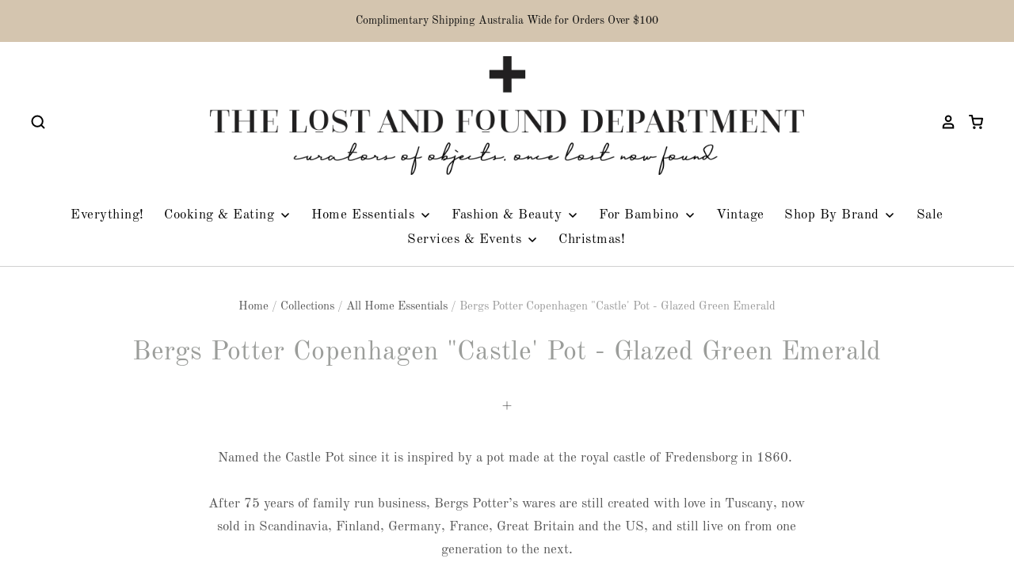

--- FILE ---
content_type: text/html; charset=utf-8
request_url: https://www.thelostandfounddepartment.com.au/products/bergs-potter-copenhagen-castle-pot-glazed-green-emerald
body_size: 30870
content:
<!doctype html>
<html class="no-js no-touch" lang="en">
<head>
  <!-- Google tag (gtag.js) -->
<script async src="https://www.googletagmanager.com/gtag/js?id=G-65TNBYZYEW"></script>
<script>
  window.dataLayer = window.dataLayer || [];
  function gtag(){dataLayer.push(arguments);}
  gtag('js', new Date());

  gtag('config', 'G-65TNBYZYEW');
</script>
	<!-- Added by AVADA SEO Suite -->
	









	<!-- /Added by AVADA SEO Suite -->

  <meta charset="utf-8">
  <meta http-equiv="X-UA-Compatible" content="IE=edge,chrome=1">
  <meta name="viewport" content="width=device-width,initial-scale=1" />

  <!-- Preconnect Domains -->
  <link rel="preconnect" href="https://cdn.shopify.com" crossorigin>
  <link rel="preconnect" href="https://fonts.shopify.com" crossorigin>
  <link rel="preconnect" href="https://monorail-edge.shopifysvc.com">

  <!-- Preload Assets -->
  <link rel="preload" href="//www.thelostandfounddepartment.com.au/cdn/shop/t/38/assets/theme.css?v=118258022980258794041762303153" as="style">
  <link rel="preload" href="//www.thelostandfounddepartment.com.au/cdn/shop/t/38/assets/pacific.js?v=127567006904465930251738892251" as="script">

  

  <title>Bergs Potter Copenhagen &quot;Castle&#39; Pot - Glazed Green Emerald&ndash; The Lost + Found Department
</title>

  
    <meta name="description" content="Named the Castle Pot since it is inspired by a pot made at the royal castle of Fredensborg in 1860.  After 75 years of family run business, Bergs Potter’s wares are still created with love in Tuscany, now sold in Scandinavia, Finland, Germany, France, Great Britain and the US, and still live on from one generation to t" />
  

  
    <link rel="shortcut icon" href="//www.thelostandfounddepartment.com.au/cdn/shop/files/Cross_32x32.png?v=1613609583" type="image/png" />
  

  
    <link rel="canonical" href="https://www.thelostandfounddepartment.com.au/products/bergs-potter-copenhagen-castle-pot-glazed-green-emerald" />
  

  <script>window.performance && window.performance.mark && window.performance.mark('shopify.content_for_header.start');</script><meta name="google-site-verification" content="U058HIgDpKAL5kyNBsvyAXBMJgPQdu1-1liG-ufMvj8">
<meta id="shopify-digital-wallet" name="shopify-digital-wallet" content="/11906406/digital_wallets/dialog">
<meta name="shopify-checkout-api-token" content="92f5a971e78bf11ddaab21af600ce106">
<meta id="in-context-paypal-metadata" data-shop-id="11906406" data-venmo-supported="false" data-environment="production" data-locale="en_US" data-paypal-v4="true" data-currency="AUD">
<link rel="alternate" type="application/json+oembed" href="https://www.thelostandfounddepartment.com.au/products/bergs-potter-copenhagen-castle-pot-glazed-green-emerald.oembed">
<script async="async" src="/checkouts/internal/preloads.js?locale=en-AU"></script>
<link rel="preconnect" href="https://shop.app" crossorigin="anonymous">
<script async="async" src="https://shop.app/checkouts/internal/preloads.js?locale=en-AU&shop_id=11906406" crossorigin="anonymous"></script>
<script id="apple-pay-shop-capabilities" type="application/json">{"shopId":11906406,"countryCode":"AU","currencyCode":"AUD","merchantCapabilities":["supports3DS"],"merchantId":"gid:\/\/shopify\/Shop\/11906406","merchantName":"The Lost + Found Department","requiredBillingContactFields":["postalAddress","email","phone"],"requiredShippingContactFields":["postalAddress","email","phone"],"shippingType":"shipping","supportedNetworks":["visa","masterCard","amex","jcb"],"total":{"type":"pending","label":"The Lost + Found Department","amount":"1.00"},"shopifyPaymentsEnabled":true,"supportsSubscriptions":true}</script>
<script id="shopify-features" type="application/json">{"accessToken":"92f5a971e78bf11ddaab21af600ce106","betas":["rich-media-storefront-analytics"],"domain":"www.thelostandfounddepartment.com.au","predictiveSearch":true,"shopId":11906406,"locale":"en"}</script>
<script>var Shopify = Shopify || {};
Shopify.shop = "tl-fd.myshopify.com";
Shopify.locale = "en";
Shopify.currency = {"active":"AUD","rate":"1.0"};
Shopify.country = "AU";
Shopify.theme = {"name":"Copy of Pacific v4.7.0","id":174996586776,"schema_name":"Pacific","schema_version":"4.7.0","theme_store_id":null,"role":"main"};
Shopify.theme.handle = "null";
Shopify.theme.style = {"id":null,"handle":null};
Shopify.cdnHost = "www.thelostandfounddepartment.com.au/cdn";
Shopify.routes = Shopify.routes || {};
Shopify.routes.root = "/";</script>
<script type="module">!function(o){(o.Shopify=o.Shopify||{}).modules=!0}(window);</script>
<script>!function(o){function n(){var o=[];function n(){o.push(Array.prototype.slice.apply(arguments))}return n.q=o,n}var t=o.Shopify=o.Shopify||{};t.loadFeatures=n(),t.autoloadFeatures=n()}(window);</script>
<script>
  window.ShopifyPay = window.ShopifyPay || {};
  window.ShopifyPay.apiHost = "shop.app\/pay";
  window.ShopifyPay.redirectState = null;
</script>
<script id="shop-js-analytics" type="application/json">{"pageType":"product"}</script>
<script defer="defer" async type="module" src="//www.thelostandfounddepartment.com.au/cdn/shopifycloud/shop-js/modules/v2/client.init-shop-cart-sync_BApSsMSl.en.esm.js"></script>
<script defer="defer" async type="module" src="//www.thelostandfounddepartment.com.au/cdn/shopifycloud/shop-js/modules/v2/chunk.common_CBoos6YZ.esm.js"></script>
<script type="module">
  await import("//www.thelostandfounddepartment.com.au/cdn/shopifycloud/shop-js/modules/v2/client.init-shop-cart-sync_BApSsMSl.en.esm.js");
await import("//www.thelostandfounddepartment.com.au/cdn/shopifycloud/shop-js/modules/v2/chunk.common_CBoos6YZ.esm.js");

  window.Shopify.SignInWithShop?.initShopCartSync?.({"fedCMEnabled":true,"windoidEnabled":true});

</script>
<script>
  window.Shopify = window.Shopify || {};
  if (!window.Shopify.featureAssets) window.Shopify.featureAssets = {};
  window.Shopify.featureAssets['shop-js'] = {"shop-cart-sync":["modules/v2/client.shop-cart-sync_DJczDl9f.en.esm.js","modules/v2/chunk.common_CBoos6YZ.esm.js"],"init-fed-cm":["modules/v2/client.init-fed-cm_BzwGC0Wi.en.esm.js","modules/v2/chunk.common_CBoos6YZ.esm.js"],"init-windoid":["modules/v2/client.init-windoid_BS26ThXS.en.esm.js","modules/v2/chunk.common_CBoos6YZ.esm.js"],"init-shop-email-lookup-coordinator":["modules/v2/client.init-shop-email-lookup-coordinator_DFwWcvrS.en.esm.js","modules/v2/chunk.common_CBoos6YZ.esm.js"],"shop-cash-offers":["modules/v2/client.shop-cash-offers_DthCPNIO.en.esm.js","modules/v2/chunk.common_CBoos6YZ.esm.js","modules/v2/chunk.modal_Bu1hFZFC.esm.js"],"shop-button":["modules/v2/client.shop-button_D_JX508o.en.esm.js","modules/v2/chunk.common_CBoos6YZ.esm.js"],"shop-toast-manager":["modules/v2/client.shop-toast-manager_tEhgP2F9.en.esm.js","modules/v2/chunk.common_CBoos6YZ.esm.js"],"avatar":["modules/v2/client.avatar_BTnouDA3.en.esm.js"],"pay-button":["modules/v2/client.pay-button_BuNmcIr_.en.esm.js","modules/v2/chunk.common_CBoos6YZ.esm.js"],"init-shop-cart-sync":["modules/v2/client.init-shop-cart-sync_BApSsMSl.en.esm.js","modules/v2/chunk.common_CBoos6YZ.esm.js"],"shop-login-button":["modules/v2/client.shop-login-button_DwLgFT0K.en.esm.js","modules/v2/chunk.common_CBoos6YZ.esm.js","modules/v2/chunk.modal_Bu1hFZFC.esm.js"],"init-customer-accounts-sign-up":["modules/v2/client.init-customer-accounts-sign-up_TlVCiykN.en.esm.js","modules/v2/client.shop-login-button_DwLgFT0K.en.esm.js","modules/v2/chunk.common_CBoos6YZ.esm.js","modules/v2/chunk.modal_Bu1hFZFC.esm.js"],"init-shop-for-new-customer-accounts":["modules/v2/client.init-shop-for-new-customer-accounts_DrjXSI53.en.esm.js","modules/v2/client.shop-login-button_DwLgFT0K.en.esm.js","modules/v2/chunk.common_CBoos6YZ.esm.js","modules/v2/chunk.modal_Bu1hFZFC.esm.js"],"init-customer-accounts":["modules/v2/client.init-customer-accounts_C0Oh2ljF.en.esm.js","modules/v2/client.shop-login-button_DwLgFT0K.en.esm.js","modules/v2/chunk.common_CBoos6YZ.esm.js","modules/v2/chunk.modal_Bu1hFZFC.esm.js"],"shop-follow-button":["modules/v2/client.shop-follow-button_C5D3XtBb.en.esm.js","modules/v2/chunk.common_CBoos6YZ.esm.js","modules/v2/chunk.modal_Bu1hFZFC.esm.js"],"checkout-modal":["modules/v2/client.checkout-modal_8TC_1FUY.en.esm.js","modules/v2/chunk.common_CBoos6YZ.esm.js","modules/v2/chunk.modal_Bu1hFZFC.esm.js"],"lead-capture":["modules/v2/client.lead-capture_D-pmUjp9.en.esm.js","modules/v2/chunk.common_CBoos6YZ.esm.js","modules/v2/chunk.modal_Bu1hFZFC.esm.js"],"shop-login":["modules/v2/client.shop-login_BmtnoEUo.en.esm.js","modules/v2/chunk.common_CBoos6YZ.esm.js","modules/v2/chunk.modal_Bu1hFZFC.esm.js"],"payment-terms":["modules/v2/client.payment-terms_BHOWV7U_.en.esm.js","modules/v2/chunk.common_CBoos6YZ.esm.js","modules/v2/chunk.modal_Bu1hFZFC.esm.js"]};
</script>
<script>(function() {
  var isLoaded = false;
  function asyncLoad() {
    if (isLoaded) return;
    isLoaded = true;
    var urls = ["https:\/\/chimpstatic.com\/mcjs-connected\/js\/users\/08ab6c312650af8a508b0a7ed\/e69be5ceefaf85e0f93130efe.js?shop=tl-fd.myshopify.com"];
    for (var i = 0; i < urls.length; i++) {
      var s = document.createElement('script');
      s.type = 'text/javascript';
      s.async = true;
      s.src = urls[i];
      var x = document.getElementsByTagName('script')[0];
      x.parentNode.insertBefore(s, x);
    }
  };
  if(window.attachEvent) {
    window.attachEvent('onload', asyncLoad);
  } else {
    window.addEventListener('load', asyncLoad, false);
  }
})();</script>
<script id="__st">var __st={"a":11906406,"offset":39600,"reqid":"489150b7-8d2a-47b6-85e7-18bcd9a4387e-1768933310","pageurl":"www.thelostandfounddepartment.com.au\/products\/bergs-potter-copenhagen-castle-pot-glazed-green-emerald","u":"1bceb7dad00e","p":"product","rtyp":"product","rid":6628133306470};</script>
<script>window.ShopifyPaypalV4VisibilityTracking = true;</script>
<script id="captcha-bootstrap">!function(){'use strict';const t='contact',e='account',n='new_comment',o=[[t,t],['blogs',n],['comments',n],[t,'customer']],c=[[e,'customer_login'],[e,'guest_login'],[e,'recover_customer_password'],[e,'create_customer']],r=t=>t.map((([t,e])=>`form[action*='/${t}']:not([data-nocaptcha='true']) input[name='form_type'][value='${e}']`)).join(','),a=t=>()=>t?[...document.querySelectorAll(t)].map((t=>t.form)):[];function s(){const t=[...o],e=r(t);return a(e)}const i='password',u='form_key',d=['recaptcha-v3-token','g-recaptcha-response','h-captcha-response',i],f=()=>{try{return window.sessionStorage}catch{return}},m='__shopify_v',_=t=>t.elements[u];function p(t,e,n=!1){try{const o=window.sessionStorage,c=JSON.parse(o.getItem(e)),{data:r}=function(t){const{data:e,action:n}=t;return t[m]||n?{data:e,action:n}:{data:t,action:n}}(c);for(const[e,n]of Object.entries(r))t.elements[e]&&(t.elements[e].value=n);n&&o.removeItem(e)}catch(o){console.error('form repopulation failed',{error:o})}}const l='form_type',E='cptcha';function T(t){t.dataset[E]=!0}const w=window,h=w.document,L='Shopify',v='ce_forms',y='captcha';let A=!1;((t,e)=>{const n=(g='f06e6c50-85a8-45c8-87d0-21a2b65856fe',I='https://cdn.shopify.com/shopifycloud/storefront-forms-hcaptcha/ce_storefront_forms_captcha_hcaptcha.v1.5.2.iife.js',D={infoText:'Protected by hCaptcha',privacyText:'Privacy',termsText:'Terms'},(t,e,n)=>{const o=w[L][v],c=o.bindForm;if(c)return c(t,g,e,D).then(n);var r;o.q.push([[t,g,e,D],n]),r=I,A||(h.body.append(Object.assign(h.createElement('script'),{id:'captcha-provider',async:!0,src:r})),A=!0)});var g,I,D;w[L]=w[L]||{},w[L][v]=w[L][v]||{},w[L][v].q=[],w[L][y]=w[L][y]||{},w[L][y].protect=function(t,e){n(t,void 0,e),T(t)},Object.freeze(w[L][y]),function(t,e,n,w,h,L){const[v,y,A,g]=function(t,e,n){const i=e?o:[],u=t?c:[],d=[...i,...u],f=r(d),m=r(i),_=r(d.filter((([t,e])=>n.includes(e))));return[a(f),a(m),a(_),s()]}(w,h,L),I=t=>{const e=t.target;return e instanceof HTMLFormElement?e:e&&e.form},D=t=>v().includes(t);t.addEventListener('submit',(t=>{const e=I(t);if(!e)return;const n=D(e)&&!e.dataset.hcaptchaBound&&!e.dataset.recaptchaBound,o=_(e),c=g().includes(e)&&(!o||!o.value);(n||c)&&t.preventDefault(),c&&!n&&(function(t){try{if(!f())return;!function(t){const e=f();if(!e)return;const n=_(t);if(!n)return;const o=n.value;o&&e.removeItem(o)}(t);const e=Array.from(Array(32),(()=>Math.random().toString(36)[2])).join('');!function(t,e){_(t)||t.append(Object.assign(document.createElement('input'),{type:'hidden',name:u})),t.elements[u].value=e}(t,e),function(t,e){const n=f();if(!n)return;const o=[...t.querySelectorAll(`input[type='${i}']`)].map((({name:t})=>t)),c=[...d,...o],r={};for(const[a,s]of new FormData(t).entries())c.includes(a)||(r[a]=s);n.setItem(e,JSON.stringify({[m]:1,action:t.action,data:r}))}(t,e)}catch(e){console.error('failed to persist form',e)}}(e),e.submit())}));const S=(t,e)=>{t&&!t.dataset[E]&&(n(t,e.some((e=>e===t))),T(t))};for(const o of['focusin','change'])t.addEventListener(o,(t=>{const e=I(t);D(e)&&S(e,y())}));const B=e.get('form_key'),M=e.get(l),P=B&&M;t.addEventListener('DOMContentLoaded',(()=>{const t=y();if(P)for(const e of t)e.elements[l].value===M&&p(e,B);[...new Set([...A(),...v().filter((t=>'true'===t.dataset.shopifyCaptcha))])].forEach((e=>S(e,t)))}))}(h,new URLSearchParams(w.location.search),n,t,e,['guest_login'])})(!0,!0)}();</script>
<script integrity="sha256-4kQ18oKyAcykRKYeNunJcIwy7WH5gtpwJnB7kiuLZ1E=" data-source-attribution="shopify.loadfeatures" defer="defer" src="//www.thelostandfounddepartment.com.au/cdn/shopifycloud/storefront/assets/storefront/load_feature-a0a9edcb.js" crossorigin="anonymous"></script>
<script crossorigin="anonymous" defer="defer" src="//www.thelostandfounddepartment.com.au/cdn/shopifycloud/storefront/assets/shopify_pay/storefront-65b4c6d7.js?v=20250812"></script>
<script data-source-attribution="shopify.dynamic_checkout.dynamic.init">var Shopify=Shopify||{};Shopify.PaymentButton=Shopify.PaymentButton||{isStorefrontPortableWallets:!0,init:function(){window.Shopify.PaymentButton.init=function(){};var t=document.createElement("script");t.src="https://www.thelostandfounddepartment.com.au/cdn/shopifycloud/portable-wallets/latest/portable-wallets.en.js",t.type="module",document.head.appendChild(t)}};
</script>
<script data-source-attribution="shopify.dynamic_checkout.buyer_consent">
  function portableWalletsHideBuyerConsent(e){var t=document.getElementById("shopify-buyer-consent"),n=document.getElementById("shopify-subscription-policy-button");t&&n&&(t.classList.add("hidden"),t.setAttribute("aria-hidden","true"),n.removeEventListener("click",e))}function portableWalletsShowBuyerConsent(e){var t=document.getElementById("shopify-buyer-consent"),n=document.getElementById("shopify-subscription-policy-button");t&&n&&(t.classList.remove("hidden"),t.removeAttribute("aria-hidden"),n.addEventListener("click",e))}window.Shopify?.PaymentButton&&(window.Shopify.PaymentButton.hideBuyerConsent=portableWalletsHideBuyerConsent,window.Shopify.PaymentButton.showBuyerConsent=portableWalletsShowBuyerConsent);
</script>
<script data-source-attribution="shopify.dynamic_checkout.cart.bootstrap">document.addEventListener("DOMContentLoaded",(function(){function t(){return document.querySelector("shopify-accelerated-checkout-cart, shopify-accelerated-checkout")}if(t())Shopify.PaymentButton.init();else{new MutationObserver((function(e,n){t()&&(Shopify.PaymentButton.init(),n.disconnect())})).observe(document.body,{childList:!0,subtree:!0})}}));
</script>
<link id="shopify-accelerated-checkout-styles" rel="stylesheet" media="screen" href="https://www.thelostandfounddepartment.com.au/cdn/shopifycloud/portable-wallets/latest/accelerated-checkout-backwards-compat.css" crossorigin="anonymous">
<style id="shopify-accelerated-checkout-cart">
        #shopify-buyer-consent {
  margin-top: 1em;
  display: inline-block;
  width: 100%;
}

#shopify-buyer-consent.hidden {
  display: none;
}

#shopify-subscription-policy-button {
  background: none;
  border: none;
  padding: 0;
  text-decoration: underline;
  font-size: inherit;
  cursor: pointer;
}

#shopify-subscription-policy-button::before {
  box-shadow: none;
}

      </style>

<script>window.performance && window.performance.mark && window.performance.mark('shopify.content_for_header.end');</script>

  
  















<meta property="og:site_name" content="The Lost + Found Department">
<meta property="og:url" content="https://www.thelostandfounddepartment.com.au/products/bergs-potter-copenhagen-castle-pot-glazed-green-emerald">
<meta property="og:title" content="Bergs Potter Copenhagen &quot;Castle&#39; Pot -  Glazed Green Emerald">
<meta property="og:type" content="website">
<meta property="og:description" content="Named the Castle Pot since it is inspired by a pot made at the royal castle of Fredensborg in 1860.  After 75 years of family run business, Bergs Potter’s wares are still created with love in Tuscany, now sold in Scandinavia, Finland, Germany, France, Great Britain and the US, and still live on from one generation to t">




    
    
    

    
    
    <meta
      property="og:image"
      content="https://www.thelostandfounddepartment.com.au/cdn/shop/products/ScreenShot2021-08-30at3.04.45pm_1200x1200.png?v=1630625611"
    />
    <meta
      property="og:image:secure_url"
      content="https://www.thelostandfounddepartment.com.au/cdn/shop/products/ScreenShot2021-08-30at3.04.45pm_1200x1200.png?v=1630625611"
    />
    <meta property="og:image:width" content="1200" />
    <meta property="og:image:height" content="1200" />
    
    
    <meta property="og:image:alt" content="Bergs Potter Copenhagen "Castle' Pot -  Glazed Green Emerald - The Lost + Found Department" />
  
















<meta name="twitter:title" content="Bergs Potter Copenhagen &quot;Castle&#39; Pot - Glazed Green Emerald">
<meta name="twitter:description" content="Named the Castle Pot since it is inspired by a pot made at the royal castle of Fredensborg in 1860.  After 75 years of family run business, Bergs Potter’s wares are still created with love in Tuscany, now sold in Scandinavia, Finland, Germany, France, Great Britain and the US, and still live on from one generation to t">


    
    
    
      
      
      <meta name="twitter:card" content="summary">
    
    
    <meta
      property="twitter:image"
      content="https://www.thelostandfounddepartment.com.au/cdn/shop/products/ScreenShot2021-08-30at3.04.45pm_1200x1200_crop_center.png?v=1630625611"
    />
    <meta property="twitter:image:width" content="1200" />
    <meta property="twitter:image:height" content="1200" />
    
    
    <meta property="twitter:image:alt" content="Bergs Potter Copenhagen &quot;Castle&#39; Pot -  Glazed Green Emerald - The Lost + Found Department" />
  



  <!-- Theme CSS -->
  <link rel="stylesheet" href="//www.thelostandfounddepartment.com.au/cdn/shop/t/38/assets/theme.css?v=118258022980258794041762303153">

  <!-- Theme object -->
  <script>

  window.Shop = {};

  Shop.version = "4.7.0";

  Shop.cartQuantityError = {
    title: "Not available",
    message: "You can only have ** quantity ** ** title ** in your cart.",
    button: "Okay",
  };

  Shop.moneyFormat = "${{amount}}";

  

  

  

  window.Theme = {
    routes: {
      "root_url": "/",
      "account_url": "/account",
      "account_login_url": "https://www.thelostandfounddepartment.com.au/customer_authentication/redirect?locale=en&region_country=AU",
      "account_logout_url": "/account/logout",
      "account_register_url": "/account/register",
      "account_addresses_url": "/account/addresses",
      "collections_url": "/collections",
      "all_products_collection_url": "/collections/all",
      "search_url": "/search",
      "cart_url": "/cart",
      "cart_add_url": "/cart/add",
      "cart_change_url": "/cart/change",
      "cart_clear_url": "/cart/clear",
      "product_recommendations_url": "/recommendations/products"
    }
  };
</script>


<!-- BEGIN app block: shopify://apps/hulk-form-builder/blocks/app-embed/b6b8dd14-356b-4725-a4ed-77232212b3c3 --><!-- BEGIN app snippet: hulkapps-formbuilder-theme-ext --><script type="text/javascript">
  
  if (typeof window.formbuilder_customer != "object") {
        window.formbuilder_customer = {}
  }

  window.hulkFormBuilder = {
    form_data: {},
    shop_data: {"shop_NQTGGwum9wgHP5f-iVWuTA":{"shop_uuid":"NQTGGwum9wgHP5f-iVWuTA","shop_timezone":"Australia\/Sydney","shop_id":105016,"shop_is_after_submit_enabled":true,"shop_shopify_plan":"Basic","shop_shopify_domain":"tl-fd.myshopify.com","shop_created_at":"2024-04-16T02:51:19.578-05:00","is_skip_metafield":false,"shop_deleted":false,"shop_disabled":false}},
    settings_data: {"shop_settings":{"shop_customise_msgs":[],"default_customise_msgs":{"is_required":"is required","thank_you":"Thank you! The form was submitted successfully.","processing":"Processing...","valid_data":"Please provide valid data","valid_email":"Provide valid email format","valid_tags":"HTML Tags are not allowed","valid_phone":"Provide valid phone number","valid_captcha":"Please provide valid captcha response","valid_url":"Provide valid URL","only_number_alloud":"Provide valid number in","number_less":"must be less than","number_more":"must be more than","image_must_less":"Image must be less than 20MB","image_number":"Images allowed","image_extension":"Invalid extension! Please provide image file","error_image_upload":"Error in image upload. Please try again.","error_file_upload":"Error in file upload. Please try again.","your_response":"Your response","error_form_submit":"Error occur.Please try again after sometime.","email_submitted":"Form with this email is already submitted","invalid_email_by_zerobounce":"The email address you entered appears to be invalid. Please check it and try again.","download_file":"Download file","card_details_invalid":"Your card details are invalid","card_details":"Card details","please_enter_card_details":"Please enter card details","card_number":"Card number","exp_mm":"Exp MM","exp_yy":"Exp YY","crd_cvc":"CVV","payment_value":"Payment amount","please_enter_payment_amount":"Please enter payment amount","address1":"Address line 1","address2":"Address line 2","city":"City","province":"Province","zipcode":"Zip code","country":"Country","blocked_domain":"This form does not accept addresses from","file_must_less":"File must be less than 20MB","file_extension":"Invalid extension! Please provide file","only_file_number_alloud":"files allowed","previous":"Previous","next":"Next","must_have_a_input":"Please enter at least one field.","please_enter_required_data":"Please enter required data","atleast_one_special_char":"Include at least one special character","atleast_one_lowercase_char":"Include at least one lowercase character","atleast_one_uppercase_char":"Include at least one uppercase character","atleast_one_number":"Include at least one number","must_have_8_chars":"Must have 8 characters long","be_between_8_and_12_chars":"Be between 8 and 12 characters long","please_select":"Please Select","phone_submitted":"Form with this phone number is already submitted","user_res_parse_error":"Error while submitting the form","valid_same_values":"values must be same","product_choice_clear_selection":"Clear Selection","picture_choice_clear_selection":"Clear Selection","remove_all_for_file_image_upload":"Remove All","invalid_file_type_for_image_upload":"You can't upload files of this type.","invalid_file_type_for_signature_upload":"You can't upload files of this type.","max_files_exceeded_for_file_upload":"You can not upload any more files.","max_files_exceeded_for_image_upload":"You can not upload any more files.","file_already_exist":"File already uploaded","max_limit_exceed":"You have added the maximum number of text fields.","cancel_upload_for_file_upload":"Cancel upload","cancel_upload_for_image_upload":"Cancel upload","cancel_upload_for_signature_upload":"Cancel upload"},"shop_blocked_domains":[]}},
    features_data: {"shop_plan_features":{"shop_plan_features":["unlimited-forms","full-design-customization","export-form-submissions","multiple-recipients-for-form-submissions","multiple-admin-notifications","enable-captcha","unlimited-file-uploads","save-submitted-form-data","set-auto-response-message","conditional-logic","form-banner","save-as-draft-facility","include-user-response-in-admin-email","disable-form-submission","file-upload"]}},
    shop: null,
    shop_id: null,
    plan_features: null,
    validateDoubleQuotes: false,
    assets: {
      extraFunctions: "https://cdn.shopify.com/extensions/019bb5ee-ec40-7527-955d-c1b8751eb060/form-builder-by-hulkapps-50/assets/extra-functions.js",
      extraStyles: "https://cdn.shopify.com/extensions/019bb5ee-ec40-7527-955d-c1b8751eb060/form-builder-by-hulkapps-50/assets/extra-styles.css",
      bootstrapStyles: "https://cdn.shopify.com/extensions/019bb5ee-ec40-7527-955d-c1b8751eb060/form-builder-by-hulkapps-50/assets/theme-app-extension-bootstrap.css"
    },
    translations: {
      htmlTagNotAllowed: "HTML Tags are not allowed",
      sqlQueryNotAllowed: "SQL Queries are not allowed",
      doubleQuoteNotAllowed: "Double quotes are not allowed",
      vorwerkHttpWwwNotAllowed: "The words \u0026#39;http\u0026#39; and \u0026#39;www\u0026#39; are not allowed. Please remove them and try again.",
      maxTextFieldsReached: "You have added the maximum number of text fields.",
      avoidNegativeWords: "Avoid negative words: Don\u0026#39;t use negative words in your contact message.",
      customDesignOnly: "This form is for custom designs requests. For general inquiries please contact our team at info@stagheaddesigns.com",
      zerobounceApiErrorMsg: "We couldn\u0026#39;t verify your email due to a technical issue. Please try again later.",
    }

  }

  

  window.FbThemeAppExtSettingsHash = {}
  
</script><!-- END app snippet --><!-- END app block --><script src="https://cdn.shopify.com/extensions/019aae75-2e66-7350-82a6-8647f66a2cf9/https-appointly-com-64/assets/appointly-embed.js" type="text/javascript" defer="defer"></script>
<script src="https://cdn.shopify.com/extensions/019bb5ee-ec40-7527-955d-c1b8751eb060/form-builder-by-hulkapps-50/assets/form-builder-script.js" type="text/javascript" defer="defer"></script>
<script src="https://cdn.shopify.com/extensions/019ab370-3427-7dfe-9e9e-e24647f8564c/cartbite-75/assets/cartbite-embed.js" type="text/javascript" defer="defer"></script>
<link href="https://monorail-edge.shopifysvc.com" rel="dns-prefetch">
<script>(function(){if ("sendBeacon" in navigator && "performance" in window) {try {var session_token_from_headers = performance.getEntriesByType('navigation')[0].serverTiming.find(x => x.name == '_s').description;} catch {var session_token_from_headers = undefined;}var session_cookie_matches = document.cookie.match(/_shopify_s=([^;]*)/);var session_token_from_cookie = session_cookie_matches && session_cookie_matches.length === 2 ? session_cookie_matches[1] : "";var session_token = session_token_from_headers || session_token_from_cookie || "";function handle_abandonment_event(e) {var entries = performance.getEntries().filter(function(entry) {return /monorail-edge.shopifysvc.com/.test(entry.name);});if (!window.abandonment_tracked && entries.length === 0) {window.abandonment_tracked = true;var currentMs = Date.now();var navigation_start = performance.timing.navigationStart;var payload = {shop_id: 11906406,url: window.location.href,navigation_start,duration: currentMs - navigation_start,session_token,page_type: "product"};window.navigator.sendBeacon("https://monorail-edge.shopifysvc.com/v1/produce", JSON.stringify({schema_id: "online_store_buyer_site_abandonment/1.1",payload: payload,metadata: {event_created_at_ms: currentMs,event_sent_at_ms: currentMs}}));}}window.addEventListener('pagehide', handle_abandonment_event);}}());</script>
<script id="web-pixels-manager-setup">(function e(e,d,r,n,o){if(void 0===o&&(o={}),!Boolean(null===(a=null===(i=window.Shopify)||void 0===i?void 0:i.analytics)||void 0===a?void 0:a.replayQueue)){var i,a;window.Shopify=window.Shopify||{};var t=window.Shopify;t.analytics=t.analytics||{};var s=t.analytics;s.replayQueue=[],s.publish=function(e,d,r){return s.replayQueue.push([e,d,r]),!0};try{self.performance.mark("wpm:start")}catch(e){}var l=function(){var e={modern:/Edge?\/(1{2}[4-9]|1[2-9]\d|[2-9]\d{2}|\d{4,})\.\d+(\.\d+|)|Firefox\/(1{2}[4-9]|1[2-9]\d|[2-9]\d{2}|\d{4,})\.\d+(\.\d+|)|Chrom(ium|e)\/(9{2}|\d{3,})\.\d+(\.\d+|)|(Maci|X1{2}).+ Version\/(15\.\d+|(1[6-9]|[2-9]\d|\d{3,})\.\d+)([,.]\d+|)( \(\w+\)|)( Mobile\/\w+|) Safari\/|Chrome.+OPR\/(9{2}|\d{3,})\.\d+\.\d+|(CPU[ +]OS|iPhone[ +]OS|CPU[ +]iPhone|CPU IPhone OS|CPU iPad OS)[ +]+(15[._]\d+|(1[6-9]|[2-9]\d|\d{3,})[._]\d+)([._]\d+|)|Android:?[ /-](13[3-9]|1[4-9]\d|[2-9]\d{2}|\d{4,})(\.\d+|)(\.\d+|)|Android.+Firefox\/(13[5-9]|1[4-9]\d|[2-9]\d{2}|\d{4,})\.\d+(\.\d+|)|Android.+Chrom(ium|e)\/(13[3-9]|1[4-9]\d|[2-9]\d{2}|\d{4,})\.\d+(\.\d+|)|SamsungBrowser\/([2-9]\d|\d{3,})\.\d+/,legacy:/Edge?\/(1[6-9]|[2-9]\d|\d{3,})\.\d+(\.\d+|)|Firefox\/(5[4-9]|[6-9]\d|\d{3,})\.\d+(\.\d+|)|Chrom(ium|e)\/(5[1-9]|[6-9]\d|\d{3,})\.\d+(\.\d+|)([\d.]+$|.*Safari\/(?![\d.]+ Edge\/[\d.]+$))|(Maci|X1{2}).+ Version\/(10\.\d+|(1[1-9]|[2-9]\d|\d{3,})\.\d+)([,.]\d+|)( \(\w+\)|)( Mobile\/\w+|) Safari\/|Chrome.+OPR\/(3[89]|[4-9]\d|\d{3,})\.\d+\.\d+|(CPU[ +]OS|iPhone[ +]OS|CPU[ +]iPhone|CPU IPhone OS|CPU iPad OS)[ +]+(10[._]\d+|(1[1-9]|[2-9]\d|\d{3,})[._]\d+)([._]\d+|)|Android:?[ /-](13[3-9]|1[4-9]\d|[2-9]\d{2}|\d{4,})(\.\d+|)(\.\d+|)|Mobile Safari.+OPR\/([89]\d|\d{3,})\.\d+\.\d+|Android.+Firefox\/(13[5-9]|1[4-9]\d|[2-9]\d{2}|\d{4,})\.\d+(\.\d+|)|Android.+Chrom(ium|e)\/(13[3-9]|1[4-9]\d|[2-9]\d{2}|\d{4,})\.\d+(\.\d+|)|Android.+(UC? ?Browser|UCWEB|U3)[ /]?(15\.([5-9]|\d{2,})|(1[6-9]|[2-9]\d|\d{3,})\.\d+)\.\d+|SamsungBrowser\/(5\.\d+|([6-9]|\d{2,})\.\d+)|Android.+MQ{2}Browser\/(14(\.(9|\d{2,})|)|(1[5-9]|[2-9]\d|\d{3,})(\.\d+|))(\.\d+|)|K[Aa][Ii]OS\/(3\.\d+|([4-9]|\d{2,})\.\d+)(\.\d+|)/},d=e.modern,r=e.legacy,n=navigator.userAgent;return n.match(d)?"modern":n.match(r)?"legacy":"unknown"}(),u="modern"===l?"modern":"legacy",c=(null!=n?n:{modern:"",legacy:""})[u],f=function(e){return[e.baseUrl,"/wpm","/b",e.hashVersion,"modern"===e.buildTarget?"m":"l",".js"].join("")}({baseUrl:d,hashVersion:r,buildTarget:u}),m=function(e){var d=e.version,r=e.bundleTarget,n=e.surface,o=e.pageUrl,i=e.monorailEndpoint;return{emit:function(e){var a=e.status,t=e.errorMsg,s=(new Date).getTime(),l=JSON.stringify({metadata:{event_sent_at_ms:s},events:[{schema_id:"web_pixels_manager_load/3.1",payload:{version:d,bundle_target:r,page_url:o,status:a,surface:n,error_msg:t},metadata:{event_created_at_ms:s}}]});if(!i)return console&&console.warn&&console.warn("[Web Pixels Manager] No Monorail endpoint provided, skipping logging."),!1;try{return self.navigator.sendBeacon.bind(self.navigator)(i,l)}catch(e){}var u=new XMLHttpRequest;try{return u.open("POST",i,!0),u.setRequestHeader("Content-Type","text/plain"),u.send(l),!0}catch(e){return console&&console.warn&&console.warn("[Web Pixels Manager] Got an unhandled error while logging to Monorail."),!1}}}}({version:r,bundleTarget:l,surface:e.surface,pageUrl:self.location.href,monorailEndpoint:e.monorailEndpoint});try{o.browserTarget=l,function(e){var d=e.src,r=e.async,n=void 0===r||r,o=e.onload,i=e.onerror,a=e.sri,t=e.scriptDataAttributes,s=void 0===t?{}:t,l=document.createElement("script"),u=document.querySelector("head"),c=document.querySelector("body");if(l.async=n,l.src=d,a&&(l.integrity=a,l.crossOrigin="anonymous"),s)for(var f in s)if(Object.prototype.hasOwnProperty.call(s,f))try{l.dataset[f]=s[f]}catch(e){}if(o&&l.addEventListener("load",o),i&&l.addEventListener("error",i),u)u.appendChild(l);else{if(!c)throw new Error("Did not find a head or body element to append the script");c.appendChild(l)}}({src:f,async:!0,onload:function(){if(!function(){var e,d;return Boolean(null===(d=null===(e=window.Shopify)||void 0===e?void 0:e.analytics)||void 0===d?void 0:d.initialized)}()){var d=window.webPixelsManager.init(e)||void 0;if(d){var r=window.Shopify.analytics;r.replayQueue.forEach((function(e){var r=e[0],n=e[1],o=e[2];d.publishCustomEvent(r,n,o)})),r.replayQueue=[],r.publish=d.publishCustomEvent,r.visitor=d.visitor,r.initialized=!0}}},onerror:function(){return m.emit({status:"failed",errorMsg:"".concat(f," has failed to load")})},sri:function(e){var d=/^sha384-[A-Za-z0-9+/=]+$/;return"string"==typeof e&&d.test(e)}(c)?c:"",scriptDataAttributes:o}),m.emit({status:"loading"})}catch(e){m.emit({status:"failed",errorMsg:(null==e?void 0:e.message)||"Unknown error"})}}})({shopId: 11906406,storefrontBaseUrl: "https://www.thelostandfounddepartment.com.au",extensionsBaseUrl: "https://extensions.shopifycdn.com/cdn/shopifycloud/web-pixels-manager",monorailEndpoint: "https://monorail-edge.shopifysvc.com/unstable/produce_batch",surface: "storefront-renderer",enabledBetaFlags: ["2dca8a86"],webPixelsConfigList: [{"id":"1305313560","configuration":"{\"accountID\":\"11906406\"}","eventPayloadVersion":"v1","runtimeContext":"STRICT","scriptVersion":"3c72ff377e9d92ad2f15992c3c493e7f","type":"APP","apiClientId":5263155,"privacyPurposes":[],"dataSharingAdjustments":{"protectedCustomerApprovalScopes":["read_customer_address","read_customer_email","read_customer_name","read_customer_personal_data","read_customer_phone"]}},{"id":"1216446744","configuration":"{\"accountID\":\"11906406\"}","eventPayloadVersion":"v1","runtimeContext":"STRICT","scriptVersion":"363f6a33e52d88c41df81d232f6396cb","type":"APP","apiClientId":5480441,"privacyPurposes":["ANALYTICS","MARKETING","SALE_OF_DATA"],"dataSharingAdjustments":{"protectedCustomerApprovalScopes":["read_customer_address","read_customer_email","read_customer_name","read_customer_personal_data","read_customer_phone"]}},{"id":"867893528","configuration":"{\"config\":\"{\\\"google_tag_ids\\\":[\\\"GT-PL3TGTW\\\",\\\"G-65TNBYZYEW\\\"],\\\"target_country\\\":\\\"AU\\\",\\\"gtag_events\\\":[{\\\"type\\\":\\\"begin_checkout\\\",\\\"action_label\\\":\\\"G-65TNBYZYEW\\\"},{\\\"type\\\":\\\"search\\\",\\\"action_label\\\":\\\"G-65TNBYZYEW\\\"},{\\\"type\\\":\\\"view_item\\\",\\\"action_label\\\":[\\\"MC-SPPP0SDYR9\\\",\\\"G-65TNBYZYEW\\\"]},{\\\"type\\\":\\\"purchase\\\",\\\"action_label\\\":[\\\"MC-SPPP0SDYR9\\\",\\\"G-65TNBYZYEW\\\"]},{\\\"type\\\":\\\"page_view\\\",\\\"action_label\\\":[\\\"MC-SPPP0SDYR9\\\",\\\"G-65TNBYZYEW\\\"]},{\\\"type\\\":\\\"add_payment_info\\\",\\\"action_label\\\":\\\"G-65TNBYZYEW\\\"},{\\\"type\\\":\\\"add_to_cart\\\",\\\"action_label\\\":\\\"G-65TNBYZYEW\\\"}],\\\"enable_monitoring_mode\\\":false}\"}","eventPayloadVersion":"v1","runtimeContext":"OPEN","scriptVersion":"b2a88bafab3e21179ed38636efcd8a93","type":"APP","apiClientId":1780363,"privacyPurposes":[],"dataSharingAdjustments":{"protectedCustomerApprovalScopes":["read_customer_address","read_customer_email","read_customer_name","read_customer_personal_data","read_customer_phone"]}},{"id":"shopify-app-pixel","configuration":"{}","eventPayloadVersion":"v1","runtimeContext":"STRICT","scriptVersion":"0450","apiClientId":"shopify-pixel","type":"APP","privacyPurposes":["ANALYTICS","MARKETING"]},{"id":"shopify-custom-pixel","eventPayloadVersion":"v1","runtimeContext":"LAX","scriptVersion":"0450","apiClientId":"shopify-pixel","type":"CUSTOM","privacyPurposes":["ANALYTICS","MARKETING"]}],isMerchantRequest: false,initData: {"shop":{"name":"The Lost + Found Department","paymentSettings":{"currencyCode":"AUD"},"myshopifyDomain":"tl-fd.myshopify.com","countryCode":"AU","storefrontUrl":"https:\/\/www.thelostandfounddepartment.com.au"},"customer":null,"cart":null,"checkout":null,"productVariants":[{"price":{"amount":89.95,"currencyCode":"AUD"},"product":{"title":"Bergs Potter Copenhagen \"Castle' Pot -  Glazed Green Emerald","vendor":"+","id":"6628133306470","untranslatedTitle":"Bergs Potter Copenhagen \"Castle' Pot -  Glazed Green Emerald","url":"\/products\/bergs-potter-copenhagen-castle-pot-glazed-green-emerald","type":"The Potting Room"},"id":"39489152778342","image":{"src":"\/\/www.thelostandfounddepartment.com.au\/cdn\/shop\/products\/ScreenShot2021-08-30at3.04.45pm.png?v=1630625611"},"sku":"","title":"10cm","untranslatedTitle":"10cm"},{"price":{"amount":129.0,"currencyCode":"AUD"},"product":{"title":"Bergs Potter Copenhagen \"Castle' Pot -  Glazed Green Emerald","vendor":"+","id":"6628133306470","untranslatedTitle":"Bergs Potter Copenhagen \"Castle' Pot -  Glazed Green Emerald","url":"\/products\/bergs-potter-copenhagen-castle-pot-glazed-green-emerald","type":"The Potting Room"},"id":"39606078373990","image":{"src":"\/\/www.thelostandfounddepartment.com.au\/cdn\/shop\/products\/ScreenShot2021-08-30at3.04.45pm.png?v=1630625611"},"sku":"","title":"14cm","untranslatedTitle":"14cm"},{"price":{"amount":159.0,"currencyCode":"AUD"},"product":{"title":"Bergs Potter Copenhagen \"Castle' Pot -  Glazed Green Emerald","vendor":"+","id":"6628133306470","untranslatedTitle":"Bergs Potter Copenhagen \"Castle' Pot -  Glazed Green Emerald","url":"\/products\/bergs-potter-copenhagen-castle-pot-glazed-green-emerald","type":"The Potting Room"},"id":"39606073491558","image":{"src":"\/\/www.thelostandfounddepartment.com.au\/cdn\/shop\/products\/ScreenShot2021-08-30at3.04.45pm.png?v=1630625611"},"sku":"","title":"16cm","untranslatedTitle":"16cm"},{"price":{"amount":189.0,"currencyCode":"AUD"},"product":{"title":"Bergs Potter Copenhagen \"Castle' Pot -  Glazed Green Emerald","vendor":"+","id":"6628133306470","untranslatedTitle":"Bergs Potter Copenhagen \"Castle' Pot -  Glazed Green Emerald","url":"\/products\/bergs-potter-copenhagen-castle-pot-glazed-green-emerald","type":"The Potting Room"},"id":"39489158053990","image":{"src":"\/\/www.thelostandfounddepartment.com.au\/cdn\/shop\/products\/ScreenShot2021-08-30at3.04.45pm.png?v=1630625611"},"sku":"","title":"18cm","untranslatedTitle":"18cm"},{"price":{"amount":275.0,"currencyCode":"AUD"},"product":{"title":"Bergs Potter Copenhagen \"Castle' Pot -  Glazed Green Emerald","vendor":"+","id":"6628133306470","untranslatedTitle":"Bergs Potter Copenhagen \"Castle' Pot -  Glazed Green Emerald","url":"\/products\/bergs-potter-copenhagen-castle-pot-glazed-green-emerald","type":"The Potting Room"},"id":"39516725149798","image":{"src":"\/\/www.thelostandfounddepartment.com.au\/cdn\/shop\/products\/ScreenShot2021-08-30at3.04.45pm.png?v=1630625611"},"sku":"","title":"21cm","untranslatedTitle":"21cm"},{"price":{"amount":299.0,"currencyCode":"AUD"},"product":{"title":"Bergs Potter Copenhagen \"Castle' Pot -  Glazed Green Emerald","vendor":"+","id":"6628133306470","untranslatedTitle":"Bergs Potter Copenhagen \"Castle' Pot -  Glazed Green Emerald","url":"\/products\/bergs-potter-copenhagen-castle-pot-glazed-green-emerald","type":"The Potting Room"},"id":"39489152745574","image":{"src":"\/\/www.thelostandfounddepartment.com.au\/cdn\/shop\/products\/ScreenShot2021-08-30at3.04.45pm.png?v=1630625611"},"sku":"","title":"25cm","untranslatedTitle":"25cm"},{"price":{"amount":99.95,"currencyCode":"AUD"},"product":{"title":"Bergs Potter Copenhagen \"Castle' Pot -  Glazed Green Emerald","vendor":"+","id":"6628133306470","untranslatedTitle":"Bergs Potter Copenhagen \"Castle' Pot -  Glazed Green Emerald","url":"\/products\/bergs-potter-copenhagen-castle-pot-glazed-green-emerald","type":"The Potting Room"},"id":"45724214591768","image":{"src":"\/\/www.thelostandfounddepartment.com.au\/cdn\/shop\/products\/ScreenShot2021-08-30at3.04.45pm.png?v=1630625611"},"sku":"","title":"12cm","untranslatedTitle":"12cm"}],"purchasingCompany":null},},"https://www.thelostandfounddepartment.com.au/cdn","fcfee988w5aeb613cpc8e4bc33m6693e112",{"modern":"","legacy":""},{"shopId":"11906406","storefrontBaseUrl":"https:\/\/www.thelostandfounddepartment.com.au","extensionBaseUrl":"https:\/\/extensions.shopifycdn.com\/cdn\/shopifycloud\/web-pixels-manager","surface":"storefront-renderer","enabledBetaFlags":"[\"2dca8a86\"]","isMerchantRequest":"false","hashVersion":"fcfee988w5aeb613cpc8e4bc33m6693e112","publish":"custom","events":"[[\"page_viewed\",{}],[\"product_viewed\",{\"productVariant\":{\"price\":{\"amount\":89.95,\"currencyCode\":\"AUD\"},\"product\":{\"title\":\"Bergs Potter Copenhagen \\\"Castle' Pot -  Glazed Green Emerald\",\"vendor\":\"+\",\"id\":\"6628133306470\",\"untranslatedTitle\":\"Bergs Potter Copenhagen \\\"Castle' Pot -  Glazed Green Emerald\",\"url\":\"\/products\/bergs-potter-copenhagen-castle-pot-glazed-green-emerald\",\"type\":\"The Potting Room\"},\"id\":\"39489152778342\",\"image\":{\"src\":\"\/\/www.thelostandfounddepartment.com.au\/cdn\/shop\/products\/ScreenShot2021-08-30at3.04.45pm.png?v=1630625611\"},\"sku\":\"\",\"title\":\"10cm\",\"untranslatedTitle\":\"10cm\"}}]]"});</script><script>
  window.ShopifyAnalytics = window.ShopifyAnalytics || {};
  window.ShopifyAnalytics.meta = window.ShopifyAnalytics.meta || {};
  window.ShopifyAnalytics.meta.currency = 'AUD';
  var meta = {"product":{"id":6628133306470,"gid":"gid:\/\/shopify\/Product\/6628133306470","vendor":"+","type":"The Potting Room","handle":"bergs-potter-copenhagen-castle-pot-glazed-green-emerald","variants":[{"id":39489152778342,"price":8995,"name":"Bergs Potter Copenhagen \"Castle' Pot -  Glazed Green Emerald - 10cm","public_title":"10cm","sku":""},{"id":39606078373990,"price":12900,"name":"Bergs Potter Copenhagen \"Castle' Pot -  Glazed Green Emerald - 14cm","public_title":"14cm","sku":""},{"id":39606073491558,"price":15900,"name":"Bergs Potter Copenhagen \"Castle' Pot -  Glazed Green Emerald - 16cm","public_title":"16cm","sku":""},{"id":39489158053990,"price":18900,"name":"Bergs Potter Copenhagen \"Castle' Pot -  Glazed Green Emerald - 18cm","public_title":"18cm","sku":""},{"id":39516725149798,"price":27500,"name":"Bergs Potter Copenhagen \"Castle' Pot -  Glazed Green Emerald - 21cm","public_title":"21cm","sku":""},{"id":39489152745574,"price":29900,"name":"Bergs Potter Copenhagen \"Castle' Pot -  Glazed Green Emerald - 25cm","public_title":"25cm","sku":""},{"id":45724214591768,"price":9995,"name":"Bergs Potter Copenhagen \"Castle' Pot -  Glazed Green Emerald - 12cm","public_title":"12cm","sku":""}],"remote":false},"page":{"pageType":"product","resourceType":"product","resourceId":6628133306470,"requestId":"489150b7-8d2a-47b6-85e7-18bcd9a4387e-1768933310"}};
  for (var attr in meta) {
    window.ShopifyAnalytics.meta[attr] = meta[attr];
  }
</script>
<script class="analytics">
  (function () {
    var customDocumentWrite = function(content) {
      var jquery = null;

      if (window.jQuery) {
        jquery = window.jQuery;
      } else if (window.Checkout && window.Checkout.$) {
        jquery = window.Checkout.$;
      }

      if (jquery) {
        jquery('body').append(content);
      }
    };

    var hasLoggedConversion = function(token) {
      if (token) {
        return document.cookie.indexOf('loggedConversion=' + token) !== -1;
      }
      return false;
    }

    var setCookieIfConversion = function(token) {
      if (token) {
        var twoMonthsFromNow = new Date(Date.now());
        twoMonthsFromNow.setMonth(twoMonthsFromNow.getMonth() + 2);

        document.cookie = 'loggedConversion=' + token + '; expires=' + twoMonthsFromNow;
      }
    }

    var trekkie = window.ShopifyAnalytics.lib = window.trekkie = window.trekkie || [];
    if (trekkie.integrations) {
      return;
    }
    trekkie.methods = [
      'identify',
      'page',
      'ready',
      'track',
      'trackForm',
      'trackLink'
    ];
    trekkie.factory = function(method) {
      return function() {
        var args = Array.prototype.slice.call(arguments);
        args.unshift(method);
        trekkie.push(args);
        return trekkie;
      };
    };
    for (var i = 0; i < trekkie.methods.length; i++) {
      var key = trekkie.methods[i];
      trekkie[key] = trekkie.factory(key);
    }
    trekkie.load = function(config) {
      trekkie.config = config || {};
      trekkie.config.initialDocumentCookie = document.cookie;
      var first = document.getElementsByTagName('script')[0];
      var script = document.createElement('script');
      script.type = 'text/javascript';
      script.onerror = function(e) {
        var scriptFallback = document.createElement('script');
        scriptFallback.type = 'text/javascript';
        scriptFallback.onerror = function(error) {
                var Monorail = {
      produce: function produce(monorailDomain, schemaId, payload) {
        var currentMs = new Date().getTime();
        var event = {
          schema_id: schemaId,
          payload: payload,
          metadata: {
            event_created_at_ms: currentMs,
            event_sent_at_ms: currentMs
          }
        };
        return Monorail.sendRequest("https://" + monorailDomain + "/v1/produce", JSON.stringify(event));
      },
      sendRequest: function sendRequest(endpointUrl, payload) {
        // Try the sendBeacon API
        if (window && window.navigator && typeof window.navigator.sendBeacon === 'function' && typeof window.Blob === 'function' && !Monorail.isIos12()) {
          var blobData = new window.Blob([payload], {
            type: 'text/plain'
          });

          if (window.navigator.sendBeacon(endpointUrl, blobData)) {
            return true;
          } // sendBeacon was not successful

        } // XHR beacon

        var xhr = new XMLHttpRequest();

        try {
          xhr.open('POST', endpointUrl);
          xhr.setRequestHeader('Content-Type', 'text/plain');
          xhr.send(payload);
        } catch (e) {
          console.log(e);
        }

        return false;
      },
      isIos12: function isIos12() {
        return window.navigator.userAgent.lastIndexOf('iPhone; CPU iPhone OS 12_') !== -1 || window.navigator.userAgent.lastIndexOf('iPad; CPU OS 12_') !== -1;
      }
    };
    Monorail.produce('monorail-edge.shopifysvc.com',
      'trekkie_storefront_load_errors/1.1',
      {shop_id: 11906406,
      theme_id: 174996586776,
      app_name: "storefront",
      context_url: window.location.href,
      source_url: "//www.thelostandfounddepartment.com.au/cdn/s/trekkie.storefront.cd680fe47e6c39ca5d5df5f0a32d569bc48c0f27.min.js"});

        };
        scriptFallback.async = true;
        scriptFallback.src = '//www.thelostandfounddepartment.com.au/cdn/s/trekkie.storefront.cd680fe47e6c39ca5d5df5f0a32d569bc48c0f27.min.js';
        first.parentNode.insertBefore(scriptFallback, first);
      };
      script.async = true;
      script.src = '//www.thelostandfounddepartment.com.au/cdn/s/trekkie.storefront.cd680fe47e6c39ca5d5df5f0a32d569bc48c0f27.min.js';
      first.parentNode.insertBefore(script, first);
    };
    trekkie.load(
      {"Trekkie":{"appName":"storefront","development":false,"defaultAttributes":{"shopId":11906406,"isMerchantRequest":null,"themeId":174996586776,"themeCityHash":"14316623679223087046","contentLanguage":"en","currency":"AUD","eventMetadataId":"35f0e64d-b0c4-4723-a343-780c99247a84"},"isServerSideCookieWritingEnabled":true,"monorailRegion":"shop_domain","enabledBetaFlags":["65f19447"]},"Session Attribution":{},"S2S":{"facebookCapiEnabled":false,"source":"trekkie-storefront-renderer","apiClientId":580111}}
    );

    var loaded = false;
    trekkie.ready(function() {
      if (loaded) return;
      loaded = true;

      window.ShopifyAnalytics.lib = window.trekkie;

      var originalDocumentWrite = document.write;
      document.write = customDocumentWrite;
      try { window.ShopifyAnalytics.merchantGoogleAnalytics.call(this); } catch(error) {};
      document.write = originalDocumentWrite;

      window.ShopifyAnalytics.lib.page(null,{"pageType":"product","resourceType":"product","resourceId":6628133306470,"requestId":"489150b7-8d2a-47b6-85e7-18bcd9a4387e-1768933310","shopifyEmitted":true});

      var match = window.location.pathname.match(/checkouts\/(.+)\/(thank_you|post_purchase)/)
      var token = match? match[1]: undefined;
      if (!hasLoggedConversion(token)) {
        setCookieIfConversion(token);
        window.ShopifyAnalytics.lib.track("Viewed Product",{"currency":"AUD","variantId":39489152778342,"productId":6628133306470,"productGid":"gid:\/\/shopify\/Product\/6628133306470","name":"Bergs Potter Copenhagen \"Castle' Pot -  Glazed Green Emerald - 10cm","price":"89.95","sku":"","brand":"+","variant":"10cm","category":"The Potting Room","nonInteraction":true,"remote":false},undefined,undefined,{"shopifyEmitted":true});
      window.ShopifyAnalytics.lib.track("monorail:\/\/trekkie_storefront_viewed_product\/1.1",{"currency":"AUD","variantId":39489152778342,"productId":6628133306470,"productGid":"gid:\/\/shopify\/Product\/6628133306470","name":"Bergs Potter Copenhagen \"Castle' Pot -  Glazed Green Emerald - 10cm","price":"89.95","sku":"","brand":"+","variant":"10cm","category":"The Potting Room","nonInteraction":true,"remote":false,"referer":"https:\/\/www.thelostandfounddepartment.com.au\/products\/bergs-potter-copenhagen-castle-pot-glazed-green-emerald"});
      }
    });


        var eventsListenerScript = document.createElement('script');
        eventsListenerScript.async = true;
        eventsListenerScript.src = "//www.thelostandfounddepartment.com.au/cdn/shopifycloud/storefront/assets/shop_events_listener-3da45d37.js";
        document.getElementsByTagName('head')[0].appendChild(eventsListenerScript);

})();</script>
<script
  defer
  src="https://www.thelostandfounddepartment.com.au/cdn/shopifycloud/perf-kit/shopify-perf-kit-3.0.4.min.js"
  data-application="storefront-renderer"
  data-shop-id="11906406"
  data-render-region="gcp-us-central1"
  data-page-type="product"
  data-theme-instance-id="174996586776"
  data-theme-name="Pacific"
  data-theme-version="4.7.0"
  data-monorail-region="shop_domain"
  data-resource-timing-sampling-rate="10"
  data-shs="true"
  data-shs-beacon="true"
  data-shs-export-with-fetch="true"
  data-shs-logs-sample-rate="1"
  data-shs-beacon-endpoint="https://www.thelostandfounddepartment.com.au/api/collect"
></script>
</head>






<body class="
  
  sidebar-disabled
  template-product
">
  <script>
    window.Pacific = {};
    Pacific.settings = {"favicon":"\/\/www.thelostandfounddepartment.com.au\/cdn\/shop\/files\/Cross.png?v=1613609583","icon_stroke_width":"thick","main-background-image":null,"color_background":"#ffffff","color_text":"#555555","color_accent":"#000000","color_heading":"#9b9d9a","color_caption":"#222222","color_error":"#9c1f1f","color_border":"#d0d0d0","color_button_primary_background":"#d0d0d0","color_button_primary_text":"#929292","color_button_secondary_background":"#d0d0d0","color_button_secondary_text":"#222222","color_button_secondary_border":"#d0d0d0","color_input_text":"#555555","color_input_background":"#ffffff","color_input_border":"#d0d0d0","color_header_background":"#ffffff","color_header_text":"#000000","font_size_base":17,"font_body":{"error":"json not allowed for this object"},"font_menu":{"error":"json not allowed for this object"},"font_menu_capitalize":false,"font_menu_spacing":3,"font_heading":{"error":"json not allowed for this object"},"font_heading_capitalize":false,"font_heading_spacing":1,"font_caption":{"error":"json not allowed for this object"},"font_caption_capitalize":false,"font_caption_spacing":5,"font_button":{"error":"json not allowed for this object"},"font_button_capitalize":false,"font_button_spacing":5,"enable-sidebar":"none","sidebar-link-list-1":"","sidebar-link-list-2":"","sidebar-link-list-3":"","product_text_style":"under","product_image_flip":true,"social-facebook-url":"","social-twitter-url":"","social-pinterest-url":"","social-instagram-url":"https:\/\/www.instagram.com\/thelostandfounddept\/","social-kickstarter-url":"","social-vimeo-url":"","social-youtube-url":"","social-email-address":"shop@thelostandfounddepartment.com.au","social-rss-url":"","product-show-share-buttons":true,"blog-show-share-buttons":true,"share-widget-facebook":true,"share-widget-twitter":true,"share-widget-pinterest":true,"share-widget-fancy":true,"share-widget-email":true,"checkout_header_image":null,"checkout_logo_image":"\/\/www.thelostandfounddepartment.com.au\/cdn\/shop\/files\/FULLLOGO_5fba461b-cca5-4f8c-9f5f-4eaded71b0c2.png?v=1613609583","checkout_logo_position":"center","checkout_logo_size":"large","checkout_body_background_image":null,"checkout_body_background_color":"#fff","checkout_input_background_color_mode":"white","checkout_sidebar_background_image":null,"checkout_sidebar_background_color":"#fafafa","checkout_heading_font":"-apple-system, BlinkMacSystemFont, 'Segoe UI', Roboto, Helvetica, Arial, sans-serif, 'Apple Color Emoji', 'Segoe UI Emoji', 'Segoe UI Symbol'","checkout_body_font":"-apple-system, BlinkMacSystemFont, 'Segoe UI', Roboto, Helvetica, Arial, sans-serif, 'Apple Color Emoji', 'Segoe UI Emoji', 'Segoe UI Symbol'","checkout_accent_color":"#020202","checkout_button_color":"#d0d0d0","checkout_error_color":"#e32c2b","customer_layout":"customer_area"};
    document.documentElement.className=document.documentElement.className.replace(/\bno-js\b/,'js');
    if(('ontouchstart' in window)||window.DocumentTouch&&document instanceof DocumentTouch)document.documentElement.className=document.documentElement.className.replace(/\bno-touch\b/,'has-touch');
  </script>
  <div id="shopify-section-pxs-announcement-bar" class="shopify-section"><script
  type="application/json"
  data-section-type="pxs-announcement-bar"
  data-section-id="pxs-announcement-bar"
></script>













<a
  class="pxs-announcement-bar"
  style="
    color: #0d0d0d;
    background-color: #d4c5af
  "
  
>
  

  
    <span class="pxs-announcement-bar-text-desktop">
      Complimentary Shipping Australia Wide for Orders Over $100
    </span>
  
</a>



</div>
  <div id="shopify-section-header" class="shopify-section section-header"><div class="intersection-target"></div>
<div data-section-id="header" data-section-type="header">
  <script
    type="application/json"
    data-section-data>
    {
      "settings": {
        "layout": "traditional",
        "centerLogo": true,
        "sticky": false,
        "show_border": true,
        "enable_live_search": true,
        "search_results_display": "products"
      }
    }
  </script>


  

  

    

  

  

  

  <div class="main-header-wrapper
    header-show-border"
  >
    <div class="mobile-nav-wrapper" data-mobile-nav>
      <div class="mobile-nav-overlay" data-mobile-nav-overlay></div>
      <div class="site-mobile-nav" data-mobile-nav-panel>
        <div class="mobile-nav-close" data-mobile-nav-close>
          









  <svg class="svg-icon icon-close " xmlns="http://www.w3.org/2000/svg" width="20" height="20" viewBox="0 0 20 20" fill="none">
    <path d="M15 5L10 10L5 15" stroke="currentColor" stroke-width="2" stroke-linecap="round" stroke-linejoin="round"/>
    <path d="M5 5L10 10L15 15" stroke="currentColor" stroke-width="2" stroke-linecap="round" stroke-linejoin="round"/>
  </svg>
















































  

  

  





        </div>
        
        
        <nav class="mobile-nav-content">
          







<ul
  class="navmenu navmenu-depth-1"
  data-navmenu
  aria-label="Main menu"
>
  
    
    

    
    
    
    
    
<li class="navmenu-item            navmenu-id-everything      "
      
      
      
    >
      <a
        class="navmenu-link  "
        href="/collections/show-me-the-lot-1"
        
      >
        Everything!
        
      </a>
      
    </li>
  
    
    

    
    
    
    
    
<li class="navmenu-item      navmenu-item-parent      navmenu-id-cooking-eating      "
      
      data-navmenu-parent
      
    >
      <a
        class="navmenu-link navmenu-link-parent "
        href="#"
        
          aria-haspopup="true"
          aria-expanded="false"
        
      >
        Cooking & Eating
        
          <span class="navmenu-icon navmenu-icon-depth-1"
            data-navmenu-trigger
          >
            
          































  <svg class="svg-icon icon-plus navmenu-svg-not-active" xmlns="http://www.w3.org/2000/svg" width="20" height="20" viewBox="0 0 20 20" fill="none">
    <path d="M10 4.16669V15.8334" stroke="currentColor" stroke-width="2" stroke-linecap="round" stroke-linejoin="round"/>
    <path d="M4.16675 10H15.8334" stroke="currentColor" stroke-width="2" stroke-linecap="round" stroke-linejoin="round"/>
  </svg>


























  

  

  





          





















  <svg class="svg-icon icon-minus navmenu-svg-active" xmlns="http://www.w3.org/2000/svg" width="20" height="20" viewBox="0 0 20 20" fill="none">
    <path d="M4.16675 10H15.8334" stroke="currentColor" stroke-width="2" stroke-linecap="round" stroke-linejoin="round"/>
  </svg>




































  

  

  





        
          </span>
        
      </a>
      
        



<ul
  class="navmenu navmenu-depth-2 navmenu-submenu"
  data-navmenu
  data-navmenu-submenu
  aria-label="Main menu"
>
  
    

    
    

    
      <li
        class="navmenu-item navmenu-id-all-cooking-eating"
      >
        <a
          class="navmenu-link "
          href="/collections/all-cooking-eating"
        >
          All Cooking & Eating
        </a>
      </li>
    
  
    

    
    

    
      <li
        class="navmenu-item navmenu-id-kitchen-essentials"
      >
        <a
          class="navmenu-link "
          href="/collections/kitchen-essential"
        >
          Kitchen Essentials
        </a>
      </li>
    
  
    

    
    

    
      <li
        class="navmenu-item navmenu-id-table-linen"
      >
        <a
          class="navmenu-link "
          href="/collections/table-linen"
        >
          Table Linen
        </a>
      </li>
    
  
    

    
    

    
      <li
        class="navmenu-item navmenu-id-tableware-drinkware"
      >
        <a
          class="navmenu-link "
          href="/collections/tableware-dining"
        >
          Tableware & Drinkware
        </a>
      </li>
    
  
    

    
    

    
      <li
        class="navmenu-item navmenu-id-the-pantry"
      >
        <a
          class="navmenu-link "
          href="/collections/the-pantry"
        >
          The Pantry
        </a>
      </li>
    
  
    

    
    

    
      <li
        class="navmenu-item navmenu-id-enamelware"
      >
        <a
          class="navmenu-link "
          href="/collections/enamel"
        >
          Enamelware
        </a>
      </li>
    
  
</ul>

      
    </li>
  
    
    

    
    
    
    
    
<li class="navmenu-item      navmenu-item-parent      navmenu-id-home-essentials      "
      
      data-navmenu-parent
      
    >
      <a
        class="navmenu-link navmenu-link-parent "
        href="#"
        
          aria-haspopup="true"
          aria-expanded="false"
        
      >
        Home Essentials
        
          <span class="navmenu-icon navmenu-icon-depth-1"
            data-navmenu-trigger
          >
            
          































  <svg class="svg-icon icon-plus navmenu-svg-not-active" xmlns="http://www.w3.org/2000/svg" width="20" height="20" viewBox="0 0 20 20" fill="none">
    <path d="M10 4.16669V15.8334" stroke="currentColor" stroke-width="2" stroke-linecap="round" stroke-linejoin="round"/>
    <path d="M4.16675 10H15.8334" stroke="currentColor" stroke-width="2" stroke-linecap="round" stroke-linejoin="round"/>
  </svg>


























  

  

  





          





















  <svg class="svg-icon icon-minus navmenu-svg-active" xmlns="http://www.w3.org/2000/svg" width="20" height="20" viewBox="0 0 20 20" fill="none">
    <path d="M4.16675 10H15.8334" stroke="currentColor" stroke-width="2" stroke-linecap="round" stroke-linejoin="round"/>
  </svg>




































  

  

  





        
          </span>
        
      </a>
      
        



<ul
  class="navmenu navmenu-depth-2 navmenu-submenu"
  data-navmenu
  data-navmenu-submenu
  aria-label="Main menu"
>
  
    

    
    

    
      <li
        class="navmenu-item navmenu-id-all-home-essentials"
      >
        <a
          class="navmenu-link "
          href="/collections/all-home-essentials"
        >
          All Home Essentials
        </a>
      </li>
    
  
    

    
    

    
      <li
        class="navmenu-item navmenu-id-bathroom-bedroom"
      >
        <a
          class="navmenu-link "
          href="/collections/bathroom"
        >
          Bathroom & Bedroom
        </a>
      </li>
    
  
    

    
    

    
      <li
        class="navmenu-item navmenu-id-candles-home-fragrance"
      >
        <a
          class="navmenu-link "
          href="/collections/home-fragrance"
        >
          Candles & Home Fragrance
        </a>
      </li>
    
  
    

    
    

    
      <li
        class="navmenu-item navmenu-id-cleaning-laundry"
      >
        <a
          class="navmenu-link "
          href="/collections/cleaning-laundry"
        >
          Cleaning & Laundry
        </a>
      </li>
    
  
    

    
    

    
      <li
        class="navmenu-item navmenu-id-soft-furnishings"
      >
        <a
          class="navmenu-link "
          href="/collections/soft-furnishings"
        >
          Soft Furnishings
        </a>
      </li>
    
  
    

    
    

    
      <li
        class="navmenu-item navmenu-id-lamps-lighting"
      >
        <a
          class="navmenu-link "
          href="/collections/lamps-lighting"
        >
          Lamps & Lighting
        </a>
      </li>
    
  
    

    
    

    
      <li
        class="navmenu-item navmenu-id-home-decor-styling"
      >
        <a
          class="navmenu-link "
          href="/collections/home-styling"
        >
          Home Decor & Styling
        </a>
      </li>
    
  
    

    
    

    
      <li
        class="navmenu-item navmenu-id-books-magazines"
      >
        <a
          class="navmenu-link "
          href="/collections/books"
        >
          Books & Magazines
        </a>
      </li>
    
  
    

    
    

    
      <li
        class="navmenu-item navmenu-id-the-potting-room"
      >
        <a
          class="navmenu-link "
          href="/collections/the-potting-room"
        >
          The Potting Room
        </a>
      </li>
    
  
    

    
    

    
      <li
        class="navmenu-item navmenu-id-home-hardware"
      >
        <a
          class="navmenu-link "
          href="/collections/home-hardware"
        >
          Home Hardware
        </a>
      </li>
    
  
    

    
    

    
      <li
        class="navmenu-item navmenu-id-doormats-floormats"
      >
        <a
          class="navmenu-link "
          href="/collections/doormats-floormats"
        >
          Doormats & Floormats
        </a>
      </li>
    
  
    

    
    

    
      <li
        class="navmenu-item navmenu-id-office-stationery-games"
      >
        <a
          class="navmenu-link "
          href="/collections/strings-scissors-stationery"
        >
          Office, Stationery & Games
        </a>
      </li>
    
  
</ul>

      
    </li>
  
    
    

    
    
    
    
    
<li class="navmenu-item      navmenu-item-parent      navmenu-id-fashion-beauty      "
      
      data-navmenu-parent
      
    >
      <a
        class="navmenu-link navmenu-link-parent "
        href="#"
        
          aria-haspopup="true"
          aria-expanded="false"
        
      >
        Fashion & Beauty
        
          <span class="navmenu-icon navmenu-icon-depth-1"
            data-navmenu-trigger
          >
            
          































  <svg class="svg-icon icon-plus navmenu-svg-not-active" xmlns="http://www.w3.org/2000/svg" width="20" height="20" viewBox="0 0 20 20" fill="none">
    <path d="M10 4.16669V15.8334" stroke="currentColor" stroke-width="2" stroke-linecap="round" stroke-linejoin="round"/>
    <path d="M4.16675 10H15.8334" stroke="currentColor" stroke-width="2" stroke-linecap="round" stroke-linejoin="round"/>
  </svg>


























  

  

  





          





















  <svg class="svg-icon icon-minus navmenu-svg-active" xmlns="http://www.w3.org/2000/svg" width="20" height="20" viewBox="0 0 20 20" fill="none">
    <path d="M4.16675 10H15.8334" stroke="currentColor" stroke-width="2" stroke-linecap="round" stroke-linejoin="round"/>
  </svg>




































  

  

  





        
          </span>
        
      </a>
      
        



<ul
  class="navmenu navmenu-depth-2 navmenu-submenu"
  data-navmenu
  data-navmenu-submenu
  aria-label="Main menu"
>
  
    

    
    

    
      <li
        class="navmenu-item navmenu-id-all-fashion-and-beauty"
      >
        <a
          class="navmenu-link "
          href="/collections/all-fashion-and-beauty"
        >
          All Fashion and Beauty
        </a>
      </li>
    
  
    

    
    

    
      <li
        class="navmenu-item navmenu-id-jewellery"
      >
        <a
          class="navmenu-link "
          href="/collections/jewellery"
        >
          Jewellery
        </a>
      </li>
    
  
    

    
    

    
<li
        class="navmenu-item        navmenu-item-parent        navmenu-id-all-clothing"
        data-navmenu-parent
      >
        <a
          class="navmenu-link navmenu-link-parent "
          href="/collections/clothing-accessories"
          
            aria-haspopup="true"
            aria-expanded="false"
          
        >
          All Clothing

          
            <span class="navmenu-icon navmenu-icon-depth-2"
              data-navmenu-trigger
            >
              
              
          































  <svg class="svg-icon icon-plus navmenu-svg-not-active" xmlns="http://www.w3.org/2000/svg" width="20" height="20" viewBox="0 0 20 20" fill="none">
    <path d="M10 4.16669V15.8334" stroke="currentColor" stroke-width="2" stroke-linecap="round" stroke-linejoin="round"/>
    <path d="M4.16675 10H15.8334" stroke="currentColor" stroke-width="2" stroke-linecap="round" stroke-linejoin="round"/>
  </svg>


























  

  

  





          





















  <svg class="svg-icon icon-minus navmenu-svg-active" xmlns="http://www.w3.org/2000/svg" width="20" height="20" viewBox="0 0 20 20" fill="none">
    <path d="M4.16675 10H15.8334" stroke="currentColor" stroke-width="2" stroke-linecap="round" stroke-linejoin="round"/>
  </svg>




































  

  

  





        
            </span>
          
        </a>

        



<ul
  class="navmenu navmenu-depth-3 navmenu-submenu"
  data-navmenu
  data-navmenu-submenu
  aria-label="Main menu"
>
  
    

    
    

    
      <li
        class="navmenu-item navmenu-id-knitwear"
      >
        <a
          class="navmenu-link "
          href="/collections/knitwear"
        >
          Knitwear
        </a>
      </li>
    
  
</ul>

      </li>
    
  
    

    
    

    
      <li
        class="navmenu-item navmenu-id-body-beauty"
      >
        <a
          class="navmenu-link "
          href="/collections/body-beauty"
        >
          Body & Beauty
        </a>
      </li>
    
  
    

    
    

    
      <li
        class="navmenu-item navmenu-id-accessories"
      >
        <a
          class="navmenu-link "
          href="/collections/accessories"
        >
          Accessories
        </a>
      </li>
    
  
    

    
    

    
      <li
        class="navmenu-item navmenu-id-fragrance-perfumes"
      >
        <a
          class="navmenu-link "
          href="/collections/fragrance-perfumes"
        >
          Fragrance & Perfumes
        </a>
      </li>
    
  
</ul>

      
    </li>
  
    
    

    
    
    
    
    
<li class="navmenu-item      navmenu-item-parent      navmenu-id-for-bambino      "
      
      data-navmenu-parent
      
    >
      <a
        class="navmenu-link navmenu-link-parent "
        href="#"
        
          aria-haspopup="true"
          aria-expanded="false"
        
      >
        For Bambino
        
          <span class="navmenu-icon navmenu-icon-depth-1"
            data-navmenu-trigger
          >
            
          































  <svg class="svg-icon icon-plus navmenu-svg-not-active" xmlns="http://www.w3.org/2000/svg" width="20" height="20" viewBox="0 0 20 20" fill="none">
    <path d="M10 4.16669V15.8334" stroke="currentColor" stroke-width="2" stroke-linecap="round" stroke-linejoin="round"/>
    <path d="M4.16675 10H15.8334" stroke="currentColor" stroke-width="2" stroke-linecap="round" stroke-linejoin="round"/>
  </svg>


























  

  

  





          





















  <svg class="svg-icon icon-minus navmenu-svg-active" xmlns="http://www.w3.org/2000/svg" width="20" height="20" viewBox="0 0 20 20" fill="none">
    <path d="M4.16675 10H15.8334" stroke="currentColor" stroke-width="2" stroke-linecap="round" stroke-linejoin="round"/>
  </svg>




































  

  

  





        
          </span>
        
      </a>
      
        



<ul
  class="navmenu navmenu-depth-2 navmenu-submenu"
  data-navmenu
  data-navmenu-submenu
  aria-label="Main menu"
>
  
    

    
    

    
      <li
        class="navmenu-item navmenu-id-all-bambino"
      >
        <a
          class="navmenu-link "
          href="/collections/all-bambino"
        >
          All Bambino
        </a>
      </li>
    
  
    

    
    

    
      <li
        class="navmenu-item navmenu-id-bambino-clothing-accessories"
      >
        <a
          class="navmenu-link "
          href="/collections/bambini-clothing-accessories"
        >
          Bambino Clothing & Accessories
        </a>
      </li>
    
  
    

    
    

    
      <li
        class="navmenu-item navmenu-id-toys-decor"
      >
        <a
          class="navmenu-link "
          href="/collections/toys"
        >
          Toys & Decor
        </a>
      </li>
    
  
    

    
    

    
      <li
        class="navmenu-item navmenu-id-bed-bath-time"
      >
        <a
          class="navmenu-link "
          href="/collections/baby-bed-bath-time"
        >
          Bed & Bath Time
        </a>
      </li>
    
  
</ul>

      
    </li>
  
    
    

    
    
    
    
    
<li class="navmenu-item            navmenu-id-vintage      "
      
      
      
    >
      <a
        class="navmenu-link  "
        href="/collections/vintage"
        
      >
        Vintage
        
      </a>
      
    </li>
  
    
    

    
    
    
    
    
<li class="navmenu-item      navmenu-item-parent      navmenu-id-shop-by-brand      "
      
      data-navmenu-parent
      
    >
      <a
        class="navmenu-link navmenu-link-parent "
        href="#"
        
          aria-haspopup="true"
          aria-expanded="false"
        
      >
        Shop By Brand
        
          <span class="navmenu-icon navmenu-icon-depth-1"
            data-navmenu-trigger
          >
            
          































  <svg class="svg-icon icon-plus navmenu-svg-not-active" xmlns="http://www.w3.org/2000/svg" width="20" height="20" viewBox="0 0 20 20" fill="none">
    <path d="M10 4.16669V15.8334" stroke="currentColor" stroke-width="2" stroke-linecap="round" stroke-linejoin="round"/>
    <path d="M4.16675 10H15.8334" stroke="currentColor" stroke-width="2" stroke-linecap="round" stroke-linejoin="round"/>
  </svg>


























  

  

  





          





















  <svg class="svg-icon icon-minus navmenu-svg-active" xmlns="http://www.w3.org/2000/svg" width="20" height="20" viewBox="0 0 20 20" fill="none">
    <path d="M4.16675 10H15.8334" stroke="currentColor" stroke-width="2" stroke-linecap="round" stroke-linejoin="round"/>
  </svg>




































  

  

  





        
          </span>
        
      </a>
      
        



<ul
  class="navmenu navmenu-depth-2 navmenu-submenu"
  data-navmenu
  data-navmenu-submenu
  aria-label="Main menu"
>
  
    

    
    

    
      <li
        class="navmenu-item navmenu-id-en-fil-d-indienne-france"
      >
        <a
          class="navmenu-link "
          href="/collections/en-fil-d-indienne-france"
        >
          En fil d' Indienne (France)
        </a>
      </li>
    
  
    

    
    

    
      <li
        class="navmenu-item navmenu-id-alix-d-reynis-paris"
      >
        <a
          class="navmenu-link "
          href="/collections/brand-alex-d-reynis"
        >
          Alix D. Reynis (Paris)
        </a>
      </li>
    
  
    

    
    

    
      <li
        class="navmenu-item navmenu-id-austin-press-san-francisco"
      >
        <a
          class="navmenu-link "
          href="/collections/austin-press-san-francisco"
        >
          Austin Press (San Francisco)
        </a>
      </li>
    
  
    

    
    

    
      <li
        class="navmenu-item navmenu-id-matteo-germany"
      >
        <a
          class="navmenu-link "
          href="/collections/dematte"
        >
          Matteo (Germany)
        </a>
      </li>
    
  
    

    
    

    
      <li
        class="navmenu-item navmenu-id-ferm-living-denmark"
      >
        <a
          class="navmenu-link "
          href="/collections/brand-ferm-living"
        >
          Ferm Living (Denmark)
        </a>
      </li>
    
  
    

    
    

    
      <li
        class="navmenu-item navmenu-id-fog-linen-work-japan"
      >
        <a
          class="navmenu-link "
          href="/collections/fog-linen"
        >
          Fog Linen Work (Japan)
        </a>
      </li>
    
  
    

    
    

    
      <li
        class="navmenu-item navmenu-id-francie-melbourne"
      >
        <a
          class="navmenu-link "
          href="/collections/francie"
        >
          Francie (Melbourne)
        </a>
      </li>
    
  
    

    
    

    
      <li
        class="navmenu-item navmenu-id-kiyoi-japan"
      >
        <a
          class="navmenu-link "
          href="/collections/brand-kiyoi"
        >
          Kiyoi (Japan)
        </a>
      </li>
    
  
    

    
    

    
      <li
        class="navmenu-item navmenu-id-lascari-body-home-melbourne"
      >
        <a
          class="navmenu-link "
          href="/collections/lascari-body-home-melbourne"
        >
          L'Ascari Body & Home (Melbourne)
        </a>
      </li>
    
  
    

    
    

    
      <li
        class="navmenu-item navmenu-id-maison-balzac-australia"
      >
        <a
          class="navmenu-link "
          href="/collections/maison-balzac"
        >
          Maison Balzac (Australia)
        </a>
      </li>
    
  
    

    
    

    
      <li
        class="navmenu-item navmenu-id-magnolia-pearl-fredericksburg-tx-usa"
      >
        <a
          class="navmenu-link "
          href="/collections/magnolia-pearl"
        >
          Magnolia Pearl (Fredericksburg, TX, USA)
        </a>
      </li>
    
  
    

    
    

    
      <li
        class="navmenu-item navmenu-id-metta-melbourne"
      >
        <a
          class="navmenu-link "
          href="/collections/brand-metta"
        >
          Metta (Melbourne)
        </a>
      </li>
    
  
    

    
    

    
      <li
        class="navmenu-item navmenu-id-opinel-france"
      >
        <a
          class="navmenu-link "
          href="/collections/opinel"
        >
          Opinel (France)
        </a>
      </li>
    
  
    

    
    

    
      <li
        class="navmenu-item navmenu-id-swarm-amsterdam"
      >
        <a
          class="navmenu-link "
          href="/collections/swarm"
        >
          Swarm (Amsterdam)
        </a>
      </li>
    
  
    

    
    

    
      <li
        class="navmenu-item navmenu-id-mamapapa-sydney"
      >
        <a
          class="navmenu-link "
          href="/collections/mamapapa"
        >
          Mamapapa (Sydney)
        </a>
      </li>
    
  
    

    
    

    
      <li
        class="navmenu-item navmenu-id-the-verdant-heart-australia"
      >
        <a
          class="navmenu-link "
          href="/collections/the-verdant-heart"
        >
          The Verdant Heart (Australia)
        </a>
      </li>
    
  
    

    
    

    
      <li
        class="navmenu-item navmenu-id-francie-melbourne"
      >
        <a
          class="navmenu-link "
          href="/collections/francie"
        >
          Francie (Melbourne)
        </a>
      </li>
    
  
</ul>

      
    </li>
  
    
    

    
    
    
    
    
<li class="navmenu-item            navmenu-id-sale      "
      
      
      
    >
      <a
        class="navmenu-link  "
        href="/collections/sale"
        
      >
        Sale
        
      </a>
      
    </li>
  
    
    

    
    
    
    
    
<li class="navmenu-item      navmenu-item-parent      navmenu-id-services-events      "
      
      data-navmenu-parent
      
    >
      <a
        class="navmenu-link navmenu-link-parent "
        href="#"
        
          aria-haspopup="true"
          aria-expanded="false"
        
      >
        Services & Events
        
          <span class="navmenu-icon navmenu-icon-depth-1"
            data-navmenu-trigger
          >
            
          































  <svg class="svg-icon icon-plus navmenu-svg-not-active" xmlns="http://www.w3.org/2000/svg" width="20" height="20" viewBox="0 0 20 20" fill="none">
    <path d="M10 4.16669V15.8334" stroke="currentColor" stroke-width="2" stroke-linecap="round" stroke-linejoin="round"/>
    <path d="M4.16675 10H15.8334" stroke="currentColor" stroke-width="2" stroke-linecap="round" stroke-linejoin="round"/>
  </svg>


























  

  

  





          





















  <svg class="svg-icon icon-minus navmenu-svg-active" xmlns="http://www.w3.org/2000/svg" width="20" height="20" viewBox="0 0 20 20" fill="none">
    <path d="M4.16675 10H15.8334" stroke="currentColor" stroke-width="2" stroke-linecap="round" stroke-linejoin="round"/>
  </svg>




































  

  

  





        
          </span>
        
      </a>
      
        



<ul
  class="navmenu navmenu-depth-2 navmenu-submenu"
  data-navmenu
  data-navmenu-submenu
  aria-label="Main menu"
>
  
    

    
    

    
      <li
        class="navmenu-item navmenu-id-events"
      >
        <a
          class="navmenu-link "
          href="/collections/workshops-events"
        >
          Events
        </a>
      </li>
    
  
    

    
    

    
      <li
        class="navmenu-item navmenu-id-decorator-service"
      >
        <a
          class="navmenu-link "
          href="/products/in-store-decorator-service-appointment"
        >
          Decorator Service
        </a>
      </li>
    
  
</ul>

      
    </li>
  
    
    

    
    
    
    
    
<li class="navmenu-item            navmenu-id-christmas      "
      
      
      
    >
      <a
        class="navmenu-link  "
        href="/collections/christmas-2024"
        
      >
        Christmas!
        
      </a>
      
    </li>
  
</ul>

        </nav>

        <div class="mobile-nav-tools" data-mobile-nav-tools>
          <a class="mobile-nav-tools-account" href="/account">
            

















































  <svg class="svg-icon icon-user-account " xmlns="http://www.w3.org/2000/svg" width="20" height="20" viewBox="0 0 20 20" fill="none">
    <path fill-rule="evenodd" clip-rule="evenodd" d="M16.3333 17.5V15.8333C16.3333 13.9924 14.8409 12.5 12.9999 12.5H7.16659C5.32564 12.5 3.83325 13.9924 3.83325 15.8333V17.5H16.3333Z" stroke="currentColor" stroke-width="2"/>
    <path fill-rule="evenodd" clip-rule="evenodd" d="M10.0833 2.5C8.24238 2.5 6.75 3.99238 6.75 5.83333C6.75 7.67428 8.24238 9.16667 10.0833 9.16667C11.9243 9.16667 13.4167 7.67428 13.4167 5.83333C13.4167 3.99238 11.9243 2.5 10.0833 2.5Z" stroke="currentColor" stroke-width="2"/>
  </svg>








  

  

  





            <span>Login / Register</span>
          </a>
        </div>

      </div>

    </div>

    <header class="main-header
      header-layout-traditional
      header-center-logo-desktop
      header-center-logo-mobile
      header-search-left
      
      " role="banner"
      data-header-container
    >
      
    <button class="mobile-navigation-toggle">
      <div class="mobile-nav-toggle-wrapper" tabindex="-1">
        



















  <svg class="svg-icon icon-menu " xmlns="http://www.w3.org/2000/svg" width="20" height="20" viewBox="0 0 20 20" fill="none">
    <path d="M2.5 5H17.5" stroke="currentColor" stroke-width="2" stroke-linecap="round" stroke-linejoin="round"/>
    <path d="M2.5 10H15.5" stroke="currentColor" stroke-width="2" stroke-linecap="round" stroke-linejoin="round"/>
    <path d="M2.5 15H12.5" stroke="currentColor" stroke-width="2" stroke-linecap="round" stroke-linejoin="round"/>
  </svg>






































  

  

  





        <div class="nav-toggle-ie-11">
          









  <svg class="svg-icon icon-close " xmlns="http://www.w3.org/2000/svg" width="20" height="20" viewBox="0 0 20 20" fill="none">
    <path d="M15 5L10 10L5 15" stroke="currentColor" stroke-width="2" stroke-linecap="round" stroke-linejoin="round"/>
    <path d="M5 5L10 10L15 15" stroke="currentColor" stroke-width="2" stroke-linecap="round" stroke-linejoin="round"/>
  </svg>
















































  

  

  





        </div>
      </div>
    </button>

  
      
    <a href="/search" class="header-search-button" data-header-search-button>
      <div class="header-search-icon">
        





































  <svg class="svg-icon icon-search " xmlns="http://www.w3.org/2000/svg" viewBox="0 0 20 20" width="20" height="20" fill="none">
    <path fill-rule="evenodd" clip-rule="evenodd" d="M9.16667 2.5C5.48477 2.5 2.5 5.48477 2.5 9.16667C2.5 12.8486 5.48477 15.8333 9.16667 15.8333C12.8486 15.8333 15.8333 12.8486 15.8333 9.16667C15.8333 5.48477 12.8486 2.5 9.16667 2.5Z" stroke="currentColor" stroke-width="2" stroke-linecap="round" stroke-linejoin="round"/>
    <path fill-rule="evenodd" clip-rule="evenodd" d="M17.5 17.5L15.6875 15.6875L13.875 13.875L17.5 17.5Z" stroke="currentColor" stroke-width="2" stroke-linecap="round" stroke-linejoin="round"/>
  </svg>




















  

  

  





      </div>
    </a>
  
      
    <div class="branding" data-header-branding>
      
        

        <a class="logo" href="/">
          

          

          
            

  

  <img
    
      src="//www.thelostandfounddepartment.com.au/cdn/shop/files/FULLLOGO_2d1151e5-210f-426e-8872-369c08445565_923x184.png?v=1613616603"
    
    alt="The Lost + Found Department"

    
      data-rimg
      srcset="//www.thelostandfounddepartment.com.au/cdn/shop/files/FULLLOGO_2d1151e5-210f-426e-8872-369c08445565_923x184.png?v=1613616603 1x"
    

    class="header-logo-desktop"
    style="
            max-width: 750px;
          "
    
  >




          
          
            

  

  <img
    
      src="//www.thelostandfounddepartment.com.au/cdn/shop/files/FULLLOGO_2d1151e5-210f-426e-8872-369c08445565_400x80.png?v=1613616603"
    
    alt="The Lost + Found Department"

    
      data-rimg
      srcset="//www.thelostandfounddepartment.com.au/cdn/shop/files/FULLLOGO_2d1151e5-210f-426e-8872-369c08445565_400x80.png?v=1613616603 1x, //www.thelostandfounddepartment.com.au/cdn/shop/files/FULLLOGO_2d1151e5-210f-426e-8872-369c08445565_800x160.png?v=1613616603 2x, //www.thelostandfounddepartment.com.au/cdn/shop/files/FULLLOGO_2d1151e5-210f-426e-8872-369c08445565_920x184.png?v=1613616603 2.3x"
    

    class="header-logo-mobile"
    style="
            max-width: 205px;
          "
    
  >




          

        </a>

        
      
    </div>
  
      
    <div class="branding-spacer">
      
        

  

  <img
    
      src="//www.thelostandfounddepartment.com.au/cdn/shop/files/FULLLOGO_2d1151e5-210f-426e-8872-369c08445565_400x80.png?v=1613616603"
    
    alt="The Lost + Found Department"

    
      data-rimg
      srcset="//www.thelostandfounddepartment.com.au/cdn/shop/files/FULLLOGO_2d1151e5-210f-426e-8872-369c08445565_400x80.png?v=1613616603 1x, //www.thelostandfounddepartment.com.au/cdn/shop/files/FULLLOGO_2d1151e5-210f-426e-8872-369c08445565_800x160.png?v=1613616603 2x, //www.thelostandfounddepartment.com.au/cdn/shop/files/FULLLOGO_2d1151e5-210f-426e-8872-369c08445565_920x184.png?v=1613616603 2.3x"
    

    class="header-logo-desktop"
    style="
            max-width: 750px;
          "
    
  >




      

      
        

  

  <img
    
      src="//www.thelostandfounddepartment.com.au/cdn/shop/files/FULLLOGO_2d1151e5-210f-426e-8872-369c08445565_400x80.png?v=1613616603"
    
    alt="The Lost + Found Department"

    
      data-rimg
      srcset="//www.thelostandfounddepartment.com.au/cdn/shop/files/FULLLOGO_2d1151e5-210f-426e-8872-369c08445565_400x80.png?v=1613616603 1x, //www.thelostandfounddepartment.com.au/cdn/shop/files/FULLLOGO_2d1151e5-210f-426e-8872-369c08445565_800x160.png?v=1613616603 2x, //www.thelostandfounddepartment.com.au/cdn/shop/files/FULLLOGO_2d1151e5-210f-426e-8872-369c08445565_920x184.png?v=1613616603 2.3x"
    

    class="header-logo-mobile"
    style="
            max-width: 205px;
          "
    
  >




      
    </div>
  
      
    <div class="header-tools" data-header-tools>
      <a class="header-tools-search" data-header-search-button href="/search">
          





































  <svg class="svg-icon icon-search " xmlns="http://www.w3.org/2000/svg" viewBox="0 0 20 20" width="20" height="20" fill="none">
    <path fill-rule="evenodd" clip-rule="evenodd" d="M9.16667 2.5C5.48477 2.5 2.5 5.48477 2.5 9.16667C2.5 12.8486 5.48477 15.8333 9.16667 15.8333C12.8486 15.8333 15.8333 12.8486 15.8333 9.16667C15.8333 5.48477 12.8486 2.5 9.16667 2.5Z" stroke="currentColor" stroke-width="2" stroke-linecap="round" stroke-linejoin="round"/>
    <path fill-rule="evenodd" clip-rule="evenodd" d="M17.5 17.5L15.6875 15.6875L13.875 13.875L17.5 17.5Z" stroke="currentColor" stroke-width="2" stroke-linecap="round" stroke-linejoin="round"/>
  </svg>




















  

  

  





      </a>

      <a class="header-tools-account" href="/account">
        

















































  <svg class="svg-icon icon-user-account " xmlns="http://www.w3.org/2000/svg" width="20" height="20" viewBox="0 0 20 20" fill="none">
    <path fill-rule="evenodd" clip-rule="evenodd" d="M16.3333 17.5V15.8333C16.3333 13.9924 14.8409 12.5 12.9999 12.5H7.16659C5.32564 12.5 3.83325 13.9924 3.83325 15.8333V17.5H16.3333Z" stroke="currentColor" stroke-width="2"/>
    <path fill-rule="evenodd" clip-rule="evenodd" d="M10.0833 2.5C8.24238 2.5 6.75 3.99238 6.75 5.83333C6.75 7.67428 8.24238 9.16667 10.0833 9.16667C11.9243 9.16667 13.4167 7.67428 13.4167 5.83333C13.4167 3.99238 11.9243 2.5 10.0833 2.5Z" stroke="currentColor" stroke-width="2"/>
  </svg>








  

  

  





      </a>

      <a href="/cart"
        class="header-tools-cart
          cart-contents-dot
          
      ">
        
          <div class="header-tools-cart-icon">
        
          
            









































  <svg class="svg-icon icon-shopping-cart " xmlns="http://www.w3.org/2000/svg" width="20" height="20" viewBox="0 0 20 20" fill="none">
    <path d="M2 2H4.90909L6.85818 12.2019C6.99544 12.9259 7.60828 13.4427 8.31273 13.4286H15.3818C16.0863 13.4427 16.6991 12.9259 16.8364 12.2019L18 5.80952H5.63636" stroke="currentColor" stroke-width="2" stroke-linecap="round" stroke-linejoin="round"/>
    <path fill-rule="evenodd" clip-rule="evenodd" d="M7.81834 16.4763C7.41668 16.4763 7.09106 16.8174 7.09106 17.2382C7.09106 17.659 7.41668 18.0001 7.81834 18.0001C8.22 18.0001 8.54561 17.659 8.54561 17.2382C8.54561 16.8174 8.22 16.4763 7.81834 16.4763Z" stroke="currentColor" stroke-width="2"/>
    <path fill-rule="evenodd" clip-rule="evenodd" d="M15.8183 16.4763C15.4167 16.4763 15.0911 16.8174 15.0911 17.2382C15.0911 17.659 15.4167 18.0001 15.8183 18.0001C16.22 18.0001 16.5456 17.659 16.5456 17.2382C16.5456 16.8174 16.22 16.4763 15.8183 16.4763Z" stroke="currentColor" stroke-width="2"/>
  </svg>
















  

  

  





          

          

        
          </div>

        

      </a>

    </div>

  
      
      
    
    

    <nav class="navigation" data-header-navigation>
      







<ul
  class="navmenu navmenu-depth-1"
  data-navmenu
  aria-label="Main menu"
>
  
    
    

    
    
    
    
    
<li class="navmenu-item            navmenu-id-everything      "
      
      
      
    >
      <a
        class="navmenu-link  "
        href="/collections/show-me-the-lot-1"
        
      >
        Everything!
        
      </a>
      
    </li>
  
    
    

    
    
    
    
    
<li class="navmenu-item      navmenu-item-parent      navmenu-id-cooking-eating      "
      
      data-navmenu-parent
      
    >
      <a
        class="navmenu-link navmenu-link-parent "
        href="#"
        
          aria-haspopup="true"
          aria-expanded="false"
        
      >
        Cooking & Eating
        
          <span class="navmenu-icon navmenu-icon-depth-1"
            data-navmenu-trigger
          >
            
      
























































  

  

  




  <svg class="svg-icon icon-chevron-down " xmlns="http://www.w3.org/2000/svg" width="20" height="20" viewBox="0 0 20 20" fill="none">
    <path d="M5 7.5L10 12.5L15 7.5" fill="transparent" stroke="currentColor" stroke-width="2" stroke-linecap="round" stroke-linejoin="round"/>
  </svg>


      
          </span>
        
      </a>
      
        



<ul
  class="navmenu navmenu-depth-2 navmenu-submenu"
  data-navmenu
  data-navmenu-submenu
  aria-label="Main menu"
>
  
    

    
    

    
      <li
        class="navmenu-item navmenu-id-all-cooking-eating"
      >
        <a
          class="navmenu-link "
          href="/collections/all-cooking-eating"
        >
          All Cooking & Eating
        </a>
      </li>
    
  
    

    
    

    
      <li
        class="navmenu-item navmenu-id-kitchen-essentials"
      >
        <a
          class="navmenu-link "
          href="/collections/kitchen-essential"
        >
          Kitchen Essentials
        </a>
      </li>
    
  
    

    
    

    
      <li
        class="navmenu-item navmenu-id-table-linen"
      >
        <a
          class="navmenu-link "
          href="/collections/table-linen"
        >
          Table Linen
        </a>
      </li>
    
  
    

    
    

    
      <li
        class="navmenu-item navmenu-id-tableware-drinkware"
      >
        <a
          class="navmenu-link "
          href="/collections/tableware-dining"
        >
          Tableware & Drinkware
        </a>
      </li>
    
  
    

    
    

    
      <li
        class="navmenu-item navmenu-id-the-pantry"
      >
        <a
          class="navmenu-link "
          href="/collections/the-pantry"
        >
          The Pantry
        </a>
      </li>
    
  
    

    
    

    
      <li
        class="navmenu-item navmenu-id-enamelware"
      >
        <a
          class="navmenu-link "
          href="/collections/enamel"
        >
          Enamelware
        </a>
      </li>
    
  
</ul>

      
    </li>
  
    
    

    
    
    
    
    
<li class="navmenu-item      navmenu-item-parent      navmenu-id-home-essentials      "
      
      data-navmenu-parent
      
    >
      <a
        class="navmenu-link navmenu-link-parent "
        href="#"
        
          aria-haspopup="true"
          aria-expanded="false"
        
      >
        Home Essentials
        
          <span class="navmenu-icon navmenu-icon-depth-1"
            data-navmenu-trigger
          >
            
      
























































  

  

  




  <svg class="svg-icon icon-chevron-down " xmlns="http://www.w3.org/2000/svg" width="20" height="20" viewBox="0 0 20 20" fill="none">
    <path d="M5 7.5L10 12.5L15 7.5" fill="transparent" stroke="currentColor" stroke-width="2" stroke-linecap="round" stroke-linejoin="round"/>
  </svg>


      
          </span>
        
      </a>
      
        



<ul
  class="navmenu navmenu-depth-2 navmenu-submenu"
  data-navmenu
  data-navmenu-submenu
  aria-label="Main menu"
>
  
    

    
    

    
      <li
        class="navmenu-item navmenu-id-all-home-essentials"
      >
        <a
          class="navmenu-link "
          href="/collections/all-home-essentials"
        >
          All Home Essentials
        </a>
      </li>
    
  
    

    
    

    
      <li
        class="navmenu-item navmenu-id-bathroom-bedroom"
      >
        <a
          class="navmenu-link "
          href="/collections/bathroom"
        >
          Bathroom & Bedroom
        </a>
      </li>
    
  
    

    
    

    
      <li
        class="navmenu-item navmenu-id-candles-home-fragrance"
      >
        <a
          class="navmenu-link "
          href="/collections/home-fragrance"
        >
          Candles & Home Fragrance
        </a>
      </li>
    
  
    

    
    

    
      <li
        class="navmenu-item navmenu-id-cleaning-laundry"
      >
        <a
          class="navmenu-link "
          href="/collections/cleaning-laundry"
        >
          Cleaning & Laundry
        </a>
      </li>
    
  
    

    
    

    
      <li
        class="navmenu-item navmenu-id-soft-furnishings"
      >
        <a
          class="navmenu-link "
          href="/collections/soft-furnishings"
        >
          Soft Furnishings
        </a>
      </li>
    
  
    

    
    

    
      <li
        class="navmenu-item navmenu-id-lamps-lighting"
      >
        <a
          class="navmenu-link "
          href="/collections/lamps-lighting"
        >
          Lamps & Lighting
        </a>
      </li>
    
  
    

    
    

    
      <li
        class="navmenu-item navmenu-id-home-decor-styling"
      >
        <a
          class="navmenu-link "
          href="/collections/home-styling"
        >
          Home Decor & Styling
        </a>
      </li>
    
  
    

    
    

    
      <li
        class="navmenu-item navmenu-id-books-magazines"
      >
        <a
          class="navmenu-link "
          href="/collections/books"
        >
          Books & Magazines
        </a>
      </li>
    
  
    

    
    

    
      <li
        class="navmenu-item navmenu-id-the-potting-room"
      >
        <a
          class="navmenu-link "
          href="/collections/the-potting-room"
        >
          The Potting Room
        </a>
      </li>
    
  
    

    
    

    
      <li
        class="navmenu-item navmenu-id-home-hardware"
      >
        <a
          class="navmenu-link "
          href="/collections/home-hardware"
        >
          Home Hardware
        </a>
      </li>
    
  
    

    
    

    
      <li
        class="navmenu-item navmenu-id-doormats-floormats"
      >
        <a
          class="navmenu-link "
          href="/collections/doormats-floormats"
        >
          Doormats & Floormats
        </a>
      </li>
    
  
    

    
    

    
      <li
        class="navmenu-item navmenu-id-office-stationery-games"
      >
        <a
          class="navmenu-link "
          href="/collections/strings-scissors-stationery"
        >
          Office, Stationery & Games
        </a>
      </li>
    
  
</ul>

      
    </li>
  
    
    

    
    
    
    
    
<li class="navmenu-item      navmenu-item-parent      navmenu-id-fashion-beauty      "
      
      data-navmenu-parent
      
    >
      <a
        class="navmenu-link navmenu-link-parent "
        href="#"
        
          aria-haspopup="true"
          aria-expanded="false"
        
      >
        Fashion & Beauty
        
          <span class="navmenu-icon navmenu-icon-depth-1"
            data-navmenu-trigger
          >
            
      
























































  

  

  




  <svg class="svg-icon icon-chevron-down " xmlns="http://www.w3.org/2000/svg" width="20" height="20" viewBox="0 0 20 20" fill="none">
    <path d="M5 7.5L10 12.5L15 7.5" fill="transparent" stroke="currentColor" stroke-width="2" stroke-linecap="round" stroke-linejoin="round"/>
  </svg>


      
          </span>
        
      </a>
      
        



<ul
  class="navmenu navmenu-depth-2 navmenu-submenu"
  data-navmenu
  data-navmenu-submenu
  aria-label="Main menu"
>
  
    

    
    

    
      <li
        class="navmenu-item navmenu-id-all-fashion-and-beauty"
      >
        <a
          class="navmenu-link "
          href="/collections/all-fashion-and-beauty"
        >
          All Fashion and Beauty
        </a>
      </li>
    
  
    

    
    

    
      <li
        class="navmenu-item navmenu-id-jewellery"
      >
        <a
          class="navmenu-link "
          href="/collections/jewellery"
        >
          Jewellery
        </a>
      </li>
    
  
    

    
    

    
<li
        class="navmenu-item        navmenu-item-parent        navmenu-id-all-clothing"
        data-navmenu-parent
      >
        <a
          class="navmenu-link navmenu-link-parent "
          href="/collections/clothing-accessories"
          
            aria-haspopup="true"
            aria-expanded="false"
          
        >
          All Clothing

          
            <span class="navmenu-icon navmenu-icon-depth-2"
              data-navmenu-trigger
            >
              
              
      



  <svg class="svg-icon icon-chevron-right " xmlns="http://www.w3.org/2000/svg" width="20" height="20" viewBox="0 0 20 20" fill="none">
    <path d="M7.5 15L12.5 10L7.5 5" fill="none" stroke="currentColor" stroke-width="2" stroke-linecap="round" stroke-linejoin="round"/>
  </svg>






















































  

  

  





    
            </span>
          
        </a>

        



<ul
  class="navmenu navmenu-depth-3 navmenu-submenu"
  data-navmenu
  data-navmenu-submenu
  aria-label="Main menu"
>
  
    

    
    

    
      <li
        class="navmenu-item navmenu-id-knitwear"
      >
        <a
          class="navmenu-link "
          href="/collections/knitwear"
        >
          Knitwear
        </a>
      </li>
    
  
</ul>

      </li>
    
  
    

    
    

    
      <li
        class="navmenu-item navmenu-id-body-beauty"
      >
        <a
          class="navmenu-link "
          href="/collections/body-beauty"
        >
          Body & Beauty
        </a>
      </li>
    
  
    

    
    

    
      <li
        class="navmenu-item navmenu-id-accessories"
      >
        <a
          class="navmenu-link "
          href="/collections/accessories"
        >
          Accessories
        </a>
      </li>
    
  
    

    
    

    
      <li
        class="navmenu-item navmenu-id-fragrance-perfumes"
      >
        <a
          class="navmenu-link "
          href="/collections/fragrance-perfumes"
        >
          Fragrance & Perfumes
        </a>
      </li>
    
  
</ul>

      
    </li>
  
    
    

    
    
    
    
    
<li class="navmenu-item      navmenu-item-parent      navmenu-id-for-bambino      "
      
      data-navmenu-parent
      
    >
      <a
        class="navmenu-link navmenu-link-parent "
        href="#"
        
          aria-haspopup="true"
          aria-expanded="false"
        
      >
        For Bambino
        
          <span class="navmenu-icon navmenu-icon-depth-1"
            data-navmenu-trigger
          >
            
      
























































  

  

  




  <svg class="svg-icon icon-chevron-down " xmlns="http://www.w3.org/2000/svg" width="20" height="20" viewBox="0 0 20 20" fill="none">
    <path d="M5 7.5L10 12.5L15 7.5" fill="transparent" stroke="currentColor" stroke-width="2" stroke-linecap="round" stroke-linejoin="round"/>
  </svg>


      
          </span>
        
      </a>
      
        



<ul
  class="navmenu navmenu-depth-2 navmenu-submenu"
  data-navmenu
  data-navmenu-submenu
  aria-label="Main menu"
>
  
    

    
    

    
      <li
        class="navmenu-item navmenu-id-all-bambino"
      >
        <a
          class="navmenu-link "
          href="/collections/all-bambino"
        >
          All Bambino
        </a>
      </li>
    
  
    

    
    

    
      <li
        class="navmenu-item navmenu-id-bambino-clothing-accessories"
      >
        <a
          class="navmenu-link "
          href="/collections/bambini-clothing-accessories"
        >
          Bambino Clothing & Accessories
        </a>
      </li>
    
  
    

    
    

    
      <li
        class="navmenu-item navmenu-id-toys-decor"
      >
        <a
          class="navmenu-link "
          href="/collections/toys"
        >
          Toys & Decor
        </a>
      </li>
    
  
    

    
    

    
      <li
        class="navmenu-item navmenu-id-bed-bath-time"
      >
        <a
          class="navmenu-link "
          href="/collections/baby-bed-bath-time"
        >
          Bed & Bath Time
        </a>
      </li>
    
  
</ul>

      
    </li>
  
    
    

    
    
    
    
    
<li class="navmenu-item            navmenu-id-vintage      "
      
      
      
    >
      <a
        class="navmenu-link  "
        href="/collections/vintage"
        
      >
        Vintage
        
      </a>
      
    </li>
  
    
    

    
    
    
    
    
<li class="navmenu-item      navmenu-item-parent      navmenu-id-shop-by-brand      "
      
      data-navmenu-parent
      
    >
      <a
        class="navmenu-link navmenu-link-parent "
        href="#"
        
          aria-haspopup="true"
          aria-expanded="false"
        
      >
        Shop By Brand
        
          <span class="navmenu-icon navmenu-icon-depth-1"
            data-navmenu-trigger
          >
            
      
























































  

  

  




  <svg class="svg-icon icon-chevron-down " xmlns="http://www.w3.org/2000/svg" width="20" height="20" viewBox="0 0 20 20" fill="none">
    <path d="M5 7.5L10 12.5L15 7.5" fill="transparent" stroke="currentColor" stroke-width="2" stroke-linecap="round" stroke-linejoin="round"/>
  </svg>


      
          </span>
        
      </a>
      
        



<ul
  class="navmenu navmenu-depth-2 navmenu-submenu"
  data-navmenu
  data-navmenu-submenu
  aria-label="Main menu"
>
  
    

    
    

    
      <li
        class="navmenu-item navmenu-id-en-fil-d-indienne-france"
      >
        <a
          class="navmenu-link "
          href="/collections/en-fil-d-indienne-france"
        >
          En fil d' Indienne (France)
        </a>
      </li>
    
  
    

    
    

    
      <li
        class="navmenu-item navmenu-id-alix-d-reynis-paris"
      >
        <a
          class="navmenu-link "
          href="/collections/brand-alex-d-reynis"
        >
          Alix D. Reynis (Paris)
        </a>
      </li>
    
  
    

    
    

    
      <li
        class="navmenu-item navmenu-id-austin-press-san-francisco"
      >
        <a
          class="navmenu-link "
          href="/collections/austin-press-san-francisco"
        >
          Austin Press (San Francisco)
        </a>
      </li>
    
  
    

    
    

    
      <li
        class="navmenu-item navmenu-id-matteo-germany"
      >
        <a
          class="navmenu-link "
          href="/collections/dematte"
        >
          Matteo (Germany)
        </a>
      </li>
    
  
    

    
    

    
      <li
        class="navmenu-item navmenu-id-ferm-living-denmark"
      >
        <a
          class="navmenu-link "
          href="/collections/brand-ferm-living"
        >
          Ferm Living (Denmark)
        </a>
      </li>
    
  
    

    
    

    
      <li
        class="navmenu-item navmenu-id-fog-linen-work-japan"
      >
        <a
          class="navmenu-link "
          href="/collections/fog-linen"
        >
          Fog Linen Work (Japan)
        </a>
      </li>
    
  
    

    
    

    
      <li
        class="navmenu-item navmenu-id-francie-melbourne"
      >
        <a
          class="navmenu-link "
          href="/collections/francie"
        >
          Francie (Melbourne)
        </a>
      </li>
    
  
    

    
    

    
      <li
        class="navmenu-item navmenu-id-kiyoi-japan"
      >
        <a
          class="navmenu-link "
          href="/collections/brand-kiyoi"
        >
          Kiyoi (Japan)
        </a>
      </li>
    
  
    

    
    

    
      <li
        class="navmenu-item navmenu-id-lascari-body-home-melbourne"
      >
        <a
          class="navmenu-link "
          href="/collections/lascari-body-home-melbourne"
        >
          L'Ascari Body & Home (Melbourne)
        </a>
      </li>
    
  
    

    
    

    
      <li
        class="navmenu-item navmenu-id-maison-balzac-australia"
      >
        <a
          class="navmenu-link "
          href="/collections/maison-balzac"
        >
          Maison Balzac (Australia)
        </a>
      </li>
    
  
    

    
    

    
      <li
        class="navmenu-item navmenu-id-magnolia-pearl-fredericksburg-tx-usa"
      >
        <a
          class="navmenu-link "
          href="/collections/magnolia-pearl"
        >
          Magnolia Pearl (Fredericksburg, TX, USA)
        </a>
      </li>
    
  
    

    
    

    
      <li
        class="navmenu-item navmenu-id-metta-melbourne"
      >
        <a
          class="navmenu-link "
          href="/collections/brand-metta"
        >
          Metta (Melbourne)
        </a>
      </li>
    
  
    

    
    

    
      <li
        class="navmenu-item navmenu-id-opinel-france"
      >
        <a
          class="navmenu-link "
          href="/collections/opinel"
        >
          Opinel (France)
        </a>
      </li>
    
  
    

    
    

    
      <li
        class="navmenu-item navmenu-id-swarm-amsterdam"
      >
        <a
          class="navmenu-link "
          href="/collections/swarm"
        >
          Swarm (Amsterdam)
        </a>
      </li>
    
  
    

    
    

    
      <li
        class="navmenu-item navmenu-id-mamapapa-sydney"
      >
        <a
          class="navmenu-link "
          href="/collections/mamapapa"
        >
          Mamapapa (Sydney)
        </a>
      </li>
    
  
    

    
    

    
      <li
        class="navmenu-item navmenu-id-the-verdant-heart-australia"
      >
        <a
          class="navmenu-link "
          href="/collections/the-verdant-heart"
        >
          The Verdant Heart (Australia)
        </a>
      </li>
    
  
    

    
    

    
      <li
        class="navmenu-item navmenu-id-francie-melbourne"
      >
        <a
          class="navmenu-link "
          href="/collections/francie"
        >
          Francie (Melbourne)
        </a>
      </li>
    
  
</ul>

      
    </li>
  
    
    

    
    
    
    
    
<li class="navmenu-item            navmenu-id-sale      "
      
      
      
    >
      <a
        class="navmenu-link  "
        href="/collections/sale"
        
      >
        Sale
        
      </a>
      
    </li>
  
    
    

    
    
    
    
    
<li class="navmenu-item      navmenu-item-parent      navmenu-id-services-events      "
      
      data-navmenu-parent
      
    >
      <a
        class="navmenu-link navmenu-link-parent "
        href="#"
        
          aria-haspopup="true"
          aria-expanded="false"
        
      >
        Services & Events
        
          <span class="navmenu-icon navmenu-icon-depth-1"
            data-navmenu-trigger
          >
            
      
























































  

  

  




  <svg class="svg-icon icon-chevron-down " xmlns="http://www.w3.org/2000/svg" width="20" height="20" viewBox="0 0 20 20" fill="none">
    <path d="M5 7.5L10 12.5L15 7.5" fill="transparent" stroke="currentColor" stroke-width="2" stroke-linecap="round" stroke-linejoin="round"/>
  </svg>


      
          </span>
        
      </a>
      
        



<ul
  class="navmenu navmenu-depth-2 navmenu-submenu"
  data-navmenu
  data-navmenu-submenu
  aria-label="Main menu"
>
  
    

    
    

    
      <li
        class="navmenu-item navmenu-id-events"
      >
        <a
          class="navmenu-link "
          href="/collections/workshops-events"
        >
          Events
        </a>
      </li>
    
  
    

    
    

    
      <li
        class="navmenu-item navmenu-id-decorator-service"
      >
        <a
          class="navmenu-link "
          href="/products/in-store-decorator-service-appointment"
        >
          Decorator Service
        </a>
      </li>
    
  
</ul>

      
    </li>
  
    
    

    
    
    
    
    
<li class="navmenu-item            navmenu-id-christmas      "
      
      
      
    >
      <a
        class="navmenu-link  "
        href="/collections/christmas-2024"
        
      >
        Christmas!
        
      </a>
      
    </li>
  
</ul>

    </nav>
  
    </header>
  </div>
  

<div
  class="header-livesearch"
  data-search
>
  <div class="header-search-overlay" data-search-overlay></div>
  <form
    action="/search"
    method="get"
    name="search-form"
    autocomplete="off"
    class="livesearch-form"
    data-search-form
  >
    <div class="livesearch-form-wrapper">
      <input
        type="text"
        name="q"
        placeholder="Search for something"
        class="livesearch-input"
        data-search-form-input
      />
      <button
        class="livesearch-button-close button"
        type="button"
        aria-label="Translation missing: en.general.search.form_close"
        data-search-form-button-close
      >
        









  <svg class="svg-icon icon-close " xmlns="http://www.w3.org/2000/svg" width="20" height="20" viewBox="0 0 20 20" fill="none">
    <path d="M15 5L10 10L5 15" stroke="currentColor" stroke-width="2" stroke-linecap="round" stroke-linejoin="round"/>
    <path d="M5 5L10 10L15 15" stroke="currentColor" stroke-width="2" stroke-linecap="round" stroke-linejoin="round"/>
  </svg>
















































  

  

  





      </button>
    </div>
  </form>

  






<div class="
  livesearch-results
  
  
  livesearch-results-layout-comfortable
" data-livesearch-results>
  <div class="livesearch-dropdown-wrapper">
    
    <div class="livesearch-results-wrapper" data-livesearch-results-wrapper>
      <div class="livesearch-results-products" data-livesearch-products>
        <ul
          class="livesearch-products-list livesearch-products-list-placeholder"
          data-livesearch-products-placeholder
        >
          
          
          
            
  <li class="livesearch-product livesearch-product-placeholder">
    <div class="livesearch-product-link livesearch-product-link-placeholder">
      <figure class="livesearch-product-figure livesearch-product-figure-placeholder"></figure>

      <div class="livesearch-product-content livesearch-product-content-placeholder">
        <div class="livesearch-product-title"></div>
        <div class="livesearch-product-price"></div>
        <div class="livesearch-product-vendor"></div>
      </div>
    </div>
  </li>

          
            
  <li class="livesearch-product livesearch-product-placeholder">
    <div class="livesearch-product-link livesearch-product-link-placeholder">
      <figure class="livesearch-product-figure livesearch-product-figure-placeholder"></figure>

      <div class="livesearch-product-content livesearch-product-content-placeholder">
        <div class="livesearch-product-title"></div>
        <div class="livesearch-product-price"></div>
        <div class="livesearch-product-vendor"></div>
      </div>
    </div>
  </li>

          
        </ul>
      </div>
      <div class="livesearch-results-pages">
        <h2 class="livesearch-pages-header meta">
          
        </h2>
        <div class="livesearch-results-pages-wrapper" data-livesearch-pages>
          <ul
            class="livesearch-pages-list livesearch-pages-list-placeholder"
            data-livesearch-pages-placeholder
          >
            
              
  <li class="livesearch-page livesearch-page-placeholder">
    <div class="livesearch-page-link livesearch-page-link-placeholder">
      <div></div>
      <div></div>
    </div>
  </li>

            
              
  <li class="livesearch-page livesearch-page-placeholder">
    <div class="livesearch-page-link livesearch-page-link-placeholder">
      <div></div>
      <div></div>
    </div>
  </li>

            
          </ul>
        </div>
      </div>
    </div>
  </div>
  <a class="livesearch-viewall" data-livesearch-viewall>
    View all results
    (<span class="livesearch-results-count" data-livesearch-results-count>0</span>)
  </a>
</div>

</div>

</div>

</div>

  <div class="main-content-wrapper">
    <div class="main-content">
      
        <div class="page-header">
          <div class="breadcrumbs">

  <a href="/">Home</a> <span class="divider">/</span>

  
    
      <a href="/collections">Collections</a>
      
        <span class="divider">/</span>
        <a href="/collections/all-home-essentials">All Home Essentials</a>
      
    
      <span class="divider">/</span> <span>Bergs Potter Copenhagen "Castle' Pot -  Glazed Green Emerald</span>
  

</div>



  <div class="product-details">
    <h1 class="page-title" itemprop="name">Bergs Potter Copenhagen "Castle' Pot -  Glazed Green Emerald</h1>
    <a class="product-vendor vendor" href="/collections/vendors?q=%2B">+</a>
  </div>


        </div>
      
      <div id="shopify-section-page-product" class="shopify-section page-product">

<script
  type="application/json"
  data-section-type="page-product"
  data-section-id="page-product"
  data-section-data
>
  {
  "product": {"id":6628133306470,"title":"Bergs Potter Copenhagen \"Castle' Pot -  Glazed Green Emerald","handle":"bergs-potter-copenhagen-castle-pot-glazed-green-emerald","description":"\u003cdiv data-mce-fragment=\"1\" style=\"text-align: center;\" data-mce-style=\"text-align: center;\"\u003e\u003cspan data-mce-fragment=\"1\"\u003eNamed the Castle Pot since it is inspired by a pot made at the royal castle of Fredensborg in 1860. \u003c\/span\u003e\u003c\/div\u003e\n\u003cdiv data-mce-fragment=\"1\" style=\"text-align: center;\" data-mce-style=\"text-align: center;\"\u003e\n\u003cspan data-mce-fragment=\"1\"\u003e\u003c\/span\u003e\u003cbr data-mce-fragment=\"1\"\u003e\n\u003c\/div\u003e\n\u003cdiv data-mce-fragment=\"1\" style=\"text-align: center;\" data-mce-style=\"text-align: center;\"\u003e\n\u003cmeta charset=\"UTF-8\"\u003e \u003cspan data-mce-fragment=\"1\"\u003eAfter 75 years of family run business, Bergs Potter’s wares are still created with love in Tuscany, now sold in Scandinavia, Finland, Germany, France, Great Britain and the US, and still live on from one generation to the next.\u003c\/span\u003e\n\u003c\/div\u003e\n\u003cdiv data-mce-fragment=\"1\" style=\"text-align: center;\" data-mce-style=\"text-align: center;\"\u003e\n\u003cspan data-mce-fragment=\"1\"\u003e\u003c\/span\u003e\u003cbr data-mce-fragment=\"1\"\u003e\n\u003c\/div\u003e\n\u003cdiv data-mce-fragment=\"1\" style=\"text-align: center;\" data-mce-style=\"text-align: center;\"\u003e\n\u003cspan data-mce-fragment=\"1\"\u003e\u003c\/span\u003e\u003cbr data-mce-fragment=\"1\"\u003e\n\u003c\/div\u003e\n\u003cdiv data-mce-fragment=\"1\" style=\"text-align: center;\" data-mce-style=\"text-align: center;\"\u003e\n\u003cspan data-mce-fragment=\"1\"\u003e\u003c\/span\u003e\u003cbr data-mce-fragment=\"1\"\u003e\n\u003c\/div\u003e\n\u003cdiv data-mce-fragment=\"1\" style=\"text-align: center;\" data-mce-style=\"text-align: center;\"\u003e\u003cspan data-mce-fragment=\"1\"\u003eSaucer Included.\u003c\/span\u003e\u003c\/div\u003e","published_at":"2025-01-08T06:44:27+11:00","created_at":"2021-08-30T15:05:03+10:00","vendor":"+","type":"The Potting Room","tags":["#bnik","everything"],"price":8995,"price_min":8995,"price_max":29900,"available":false,"price_varies":true,"compare_at_price":null,"compare_at_price_min":0,"compare_at_price_max":0,"compare_at_price_varies":false,"variants":[{"id":39489152778342,"title":"10cm","option1":"10cm","option2":null,"option3":null,"sku":"","requires_shipping":true,"taxable":true,"featured_image":null,"available":false,"name":"Bergs Potter Copenhagen \"Castle' Pot -  Glazed Green Emerald - 10cm","public_title":"10cm","options":["10cm"],"price":8995,"weight":0,"compare_at_price":null,"inventory_quantity":0,"inventory_management":"shopify","inventory_policy":"deny","barcode":"7500005758","requires_selling_plan":false,"selling_plan_allocations":[]},{"id":39606078373990,"title":"14cm","option1":"14cm","option2":null,"option3":null,"sku":"","requires_shipping":true,"taxable":true,"featured_image":null,"available":false,"name":"Bergs Potter Copenhagen \"Castle' Pot -  Glazed Green Emerald - 14cm","public_title":"14cm","options":["14cm"],"price":12900,"weight":0,"compare_at_price":null,"inventory_quantity":0,"inventory_management":"shopify","inventory_policy":"deny","barcode":"7500006445","requires_selling_plan":false,"selling_plan_allocations":[]},{"id":39606073491558,"title":"16cm","option1":"16cm","option2":null,"option3":null,"sku":"","requires_shipping":true,"taxable":true,"featured_image":null,"available":false,"name":"Bergs Potter Copenhagen \"Castle' Pot -  Glazed Green Emerald - 16cm","public_title":"16cm","options":["16cm"],"price":15900,"weight":0,"compare_at_price":null,"inventory_quantity":0,"inventory_management":"shopify","inventory_policy":"deny","barcode":"7500006444","requires_selling_plan":false,"selling_plan_allocations":[]},{"id":39489158053990,"title":"18cm","option1":"18cm","option2":null,"option3":null,"sku":"","requires_shipping":true,"taxable":true,"featured_image":null,"available":false,"name":"Bergs Potter Copenhagen \"Castle' Pot -  Glazed Green Emerald - 18cm","public_title":"18cm","options":["18cm"],"price":18900,"weight":0,"compare_at_price":null,"inventory_quantity":0,"inventory_management":"shopify","inventory_policy":"deny","barcode":"7500005761","requires_selling_plan":false,"selling_plan_allocations":[]},{"id":39516725149798,"title":"21cm","option1":"21cm","option2":null,"option3":null,"sku":"","requires_shipping":true,"taxable":true,"featured_image":null,"available":false,"name":"Bergs Potter Copenhagen \"Castle' Pot -  Glazed Green Emerald - 21cm","public_title":"21cm","options":["21cm"],"price":27500,"weight":0,"compare_at_price":null,"inventory_quantity":0,"inventory_management":"shopify","inventory_policy":"deny","barcode":"7500006020","requires_selling_plan":false,"selling_plan_allocations":[]},{"id":39489152745574,"title":"25cm","option1":"25cm","option2":null,"option3":null,"sku":"","requires_shipping":true,"taxable":true,"featured_image":null,"available":false,"name":"Bergs Potter Copenhagen \"Castle' Pot -  Glazed Green Emerald - 25cm","public_title":"25cm","options":["25cm"],"price":29900,"weight":0,"compare_at_price":null,"inventory_quantity":0,"inventory_management":"shopify","inventory_policy":"deny","barcode":"7500004991","requires_selling_plan":false,"selling_plan_allocations":[]},{"id":45724214591768,"title":"12cm","option1":"12cm","option2":null,"option3":null,"sku":"","requires_shipping":true,"taxable":true,"featured_image":null,"available":false,"name":"Bergs Potter Copenhagen \"Castle' Pot -  Glazed Green Emerald - 12cm","public_title":"12cm","options":["12cm"],"price":9995,"weight":0,"compare_at_price":null,"inventory_quantity":0,"inventory_management":"shopify","inventory_policy":"deny","barcode":"7500008285","requires_selling_plan":false,"selling_plan_allocations":[]}],"images":["\/\/www.thelostandfounddepartment.com.au\/cdn\/shop\/products\/ScreenShot2021-08-30at3.04.45pm.png?v=1630625611","\/\/www.thelostandfounddepartment.com.au\/cdn\/shop\/products\/ScreenShot2021-11-16at2.08.10pm.png?v=1637032105","\/\/www.thelostandfounddepartment.com.au\/cdn\/shop\/products\/ScreenShot2021-11-16at2.08.37pm.png?v=1637032132"],"featured_image":"\/\/www.thelostandfounddepartment.com.au\/cdn\/shop\/products\/ScreenShot2021-08-30at3.04.45pm.png?v=1630625611","options":["Size"],"media":[{"alt":"Bergs Potter Copenhagen \"Castle' Pot -  Glazed Green Emerald - The Lost + Found Department","id":20628869349478,"position":1,"preview_image":{"aspect_ratio":1.0,"height":1692,"width":1692,"src":"\/\/www.thelostandfounddepartment.com.au\/cdn\/shop\/products\/ScreenShot2021-08-30at3.04.45pm.png?v=1630625611"},"aspect_ratio":1.0,"height":1692,"media_type":"image","src":"\/\/www.thelostandfounddepartment.com.au\/cdn\/shop\/products\/ScreenShot2021-08-30at3.04.45pm.png?v=1630625611","width":1692},{"alt":"Bergs Potter Copenhagen \"Castle' Pot -  Glazed Green Emerald - The Lost + Found Department","id":20802789441638,"position":2,"preview_image":{"aspect_ratio":1.002,"height":904,"width":906,"src":"\/\/www.thelostandfounddepartment.com.au\/cdn\/shop\/products\/ScreenShot2021-11-16at2.08.10pm.png?v=1637032105"},"aspect_ratio":1.002,"height":904,"media_type":"image","src":"\/\/www.thelostandfounddepartment.com.au\/cdn\/shop\/products\/ScreenShot2021-11-16at2.08.10pm.png?v=1637032105","width":906},{"alt":"Bergs Potter Copenhagen \"Castle' Pot -  Glazed Green Emerald - The Lost + Found Department","id":20802789572710,"position":3,"preview_image":{"aspect_ratio":1.002,"height":904,"width":906,"src":"\/\/www.thelostandfounddepartment.com.au\/cdn\/shop\/products\/ScreenShot2021-11-16at2.08.37pm.png?v=1637032132"},"aspect_ratio":1.002,"height":904,"media_type":"image","src":"\/\/www.thelostandfounddepartment.com.au\/cdn\/shop\/products\/ScreenShot2021-11-16at2.08.37pm.png?v=1637032132","width":906}],"requires_selling_plan":false,"selling_plan_groups":[],"content":"\u003cdiv data-mce-fragment=\"1\" style=\"text-align: center;\" data-mce-style=\"text-align: center;\"\u003e\u003cspan data-mce-fragment=\"1\"\u003eNamed the Castle Pot since it is inspired by a pot made at the royal castle of Fredensborg in 1860. \u003c\/span\u003e\u003c\/div\u003e\n\u003cdiv data-mce-fragment=\"1\" style=\"text-align: center;\" data-mce-style=\"text-align: center;\"\u003e\n\u003cspan data-mce-fragment=\"1\"\u003e\u003c\/span\u003e\u003cbr data-mce-fragment=\"1\"\u003e\n\u003c\/div\u003e\n\u003cdiv data-mce-fragment=\"1\" style=\"text-align: center;\" data-mce-style=\"text-align: center;\"\u003e\n\u003cmeta charset=\"UTF-8\"\u003e \u003cspan data-mce-fragment=\"1\"\u003eAfter 75 years of family run business, Bergs Potter’s wares are still created with love in Tuscany, now sold in Scandinavia, Finland, Germany, France, Great Britain and the US, and still live on from one generation to the next.\u003c\/span\u003e\n\u003c\/div\u003e\n\u003cdiv data-mce-fragment=\"1\" style=\"text-align: center;\" data-mce-style=\"text-align: center;\"\u003e\n\u003cspan data-mce-fragment=\"1\"\u003e\u003c\/span\u003e\u003cbr data-mce-fragment=\"1\"\u003e\n\u003c\/div\u003e\n\u003cdiv data-mce-fragment=\"1\" style=\"text-align: center;\" data-mce-style=\"text-align: center;\"\u003e\n\u003cspan data-mce-fragment=\"1\"\u003e\u003c\/span\u003e\u003cbr data-mce-fragment=\"1\"\u003e\n\u003c\/div\u003e\n\u003cdiv data-mce-fragment=\"1\" style=\"text-align: center;\" data-mce-style=\"text-align: center;\"\u003e\n\u003cspan data-mce-fragment=\"1\"\u003e\u003c\/span\u003e\u003cbr data-mce-fragment=\"1\"\u003e\n\u003c\/div\u003e\n\u003cdiv data-mce-fragment=\"1\" style=\"text-align: center;\" data-mce-style=\"text-align: center;\"\u003e\u003cspan data-mce-fragment=\"1\"\u003eSaucer Included.\u003c\/span\u003e\u003c\/div\u003e"},
  "sectionSettings": {"enable_product_quantity":true,"enable_send_to_cart":false,"show_spb":false,"product_column_layout":"single-column","enable_zoom":true,"gallery_enable_video_autoplay":true,"gallery_enable_video_looping":true},
  "cartText": ["Item","Items"],
  "enableHistory": true,
  "message": "{{ product }} has been successfully added to your {{ cart_link }}. Feel free to {{ continue_link }} or {{ checkout_link }}.",
  "cartLink": "cart",
  "continueLink": "continue shopping",
  "checkoutLink": "check out",
  "settings": {
    "gallery_enable_video_autoplay": true,
    "gallery_enable_video_looping": true,
    "gallery_enable_zoom": true,
    "enable_send_to_cart": false
  }
}

</script>

<div>
  
  
  
  
  
  

  
  

  <div class="product-wrap single-column clearfix" itemscope itemtype="http://schema.org/Product">

    

    

    
    

    

    
    

    
    

    
      
          
  <div class="product-description rte" itemprop="description">
    <div data-mce-fragment="1" style="text-align: center;" data-mce-style="text-align: center;"><span data-mce-fragment="1">Named the Castle Pot since it is inspired by a pot made at the royal castle of Fredensborg in 1860. </span></div>
<div data-mce-fragment="1" style="text-align: center;" data-mce-style="text-align: center;">
<span data-mce-fragment="1"></span><br data-mce-fragment="1">
</div>
<div data-mce-fragment="1" style="text-align: center;" data-mce-style="text-align: center;">
<meta charset="UTF-8"> <span data-mce-fragment="1">After 75 years of family run business, Bergs Potter’s wares are still created with love in Tuscany, now sold in Scandinavia, Finland, Germany, France, Great Britain and the US, and still live on from one generation to the next.</span>
</div>
<div data-mce-fragment="1" style="text-align: center;" data-mce-style="text-align: center;">
<span data-mce-fragment="1"></span><br data-mce-fragment="1">
</div>
<div data-mce-fragment="1" style="text-align: center;" data-mce-style="text-align: center;">
<span data-mce-fragment="1"></span><br data-mce-fragment="1">
</div>
<div data-mce-fragment="1" style="text-align: center;" data-mce-style="text-align: center;">
<span data-mce-fragment="1"></span><br data-mce-fragment="1">
</div>
<div data-mce-fragment="1" style="text-align: center;" data-mce-style="text-align: center;"><span data-mce-fragment="1">Saucer Included.</span></div>
  </div>


        
    
      
          

<div
  class="product-gallery clearfix"
  data-product-gallery
  data-product-gallery-image-zoom
>
  <div
    class="
      product-gallery--viewport
      product-gallery--viewport--has-navigation
    "
    data-product-gallery-viewport
  >
    

    
      <figure
        class="product-gallery--viewport--figure"
        tabindex="-1"
        
          aria-hidden="false"
        
        data-product-gallery-figure="0"
        data-product-gallery-selected="true"
        data-media="20628869349478"
        data-media-type="image"
        
          data-image-zoom-src="//www.thelostandfounddepartment.com.au/cdn/shop/products/ScreenShot2021-08-30at3.04.45pm_2048x2048.png?v=1630625611"
        
      >
        <div class="product-gallery--media-wrapper">
          
            

  
    <noscript data-rimg-noscript>
      <img
        
          src="//www.thelostandfounddepartment.com.au/cdn/shop/products/ScreenShot2021-08-30at3.04.45pm_1024x1024.png?v=1630625611"
        

        alt="Bergs Potter Copenhagen &quot;Castle&#39; Pot -  Glazed Green Emerald - The Lost + Found Department"
        data-rimg="noscript"
        srcset="//www.thelostandfounddepartment.com.au/cdn/shop/products/ScreenShot2021-08-30at3.04.45pm_1024x1024.png?v=1630625611 1x, //www.thelostandfounddepartment.com.au/cdn/shop/products/ScreenShot2021-08-30at3.04.45pm_1690x1690.png?v=1630625611 1.65x"
        
        
        
      >
    </noscript>
  

  <img
    
      src="//www.thelostandfounddepartment.com.au/cdn/shop/products/ScreenShot2021-08-30at3.04.45pm_1024x1024.png?v=1630625611"
    
    alt="Bergs Potter Copenhagen &quot;Castle&#39; Pot -  Glazed Green Emerald - The Lost + Found Department"

    
      data-rimg="lazy"
      data-rimg-scale="1"
      data-rimg-template="//www.thelostandfounddepartment.com.au/cdn/shop/products/ScreenShot2021-08-30at3.04.45pm_{size}.png?v=1630625611"
      data-rimg-max="1692x1692"
      data-rimg-crop=""
      
      srcset="data:image/svg+xml;utf8,<svg%20xmlns='http://www.w3.org/2000/svg'%20width='1024'%20height='1024'></svg>"
    

    
    
    
  >




            <div class="product-gallery--image-zoom-container"></div>
          
        </div>
      
      
      </figure>
    
      <figure
        class="product-gallery--viewport--figure"
        tabindex="-1"
        
          aria-hidden="true"
        
        data-product-gallery-figure="1"
        data-product-gallery-selected="false"
        data-media="20802789441638"
        data-media-type="image"
        
          data-image-zoom-src="//www.thelostandfounddepartment.com.au/cdn/shop/products/ScreenShot2021-11-16at2.08.10pm_2048x2048.png?v=1637032105"
        
      >
        <div class="product-gallery--media-wrapper">
          
            

  
    <noscript data-rimg-noscript>
      <img
        
          src="//www.thelostandfounddepartment.com.au/cdn/shop/products/ScreenShot2021-11-16at2.08.10pm_906x904.png?v=1637032105"
        

        alt="Bergs Potter Copenhagen &quot;Castle&#39; Pot -  Glazed Green Emerald - The Lost + Found Department"
        data-rimg="noscript"
        srcset="//www.thelostandfounddepartment.com.au/cdn/shop/products/ScreenShot2021-11-16at2.08.10pm_906x904.png?v=1637032105 1x"
        
        
        
      >
    </noscript>
  

  <img
    
      src="//www.thelostandfounddepartment.com.au/cdn/shop/products/ScreenShot2021-11-16at2.08.10pm_906x904.png?v=1637032105"
    
    alt="Bergs Potter Copenhagen &quot;Castle&#39; Pot -  Glazed Green Emerald - The Lost + Found Department"

    
      data-rimg="lazy"
      data-rimg-scale="1"
      data-rimg-template="//www.thelostandfounddepartment.com.au/cdn/shop/products/ScreenShot2021-11-16at2.08.10pm_{size}.png?v=1637032105"
      data-rimg-max="906x904"
      data-rimg-crop=""
      
      srcset="data:image/svg+xml;utf8,<svg%20xmlns='http://www.w3.org/2000/svg'%20width='906'%20height='904'></svg>"
    

    
    
    
  >




            <div class="product-gallery--image-zoom-container"></div>
          
        </div>
      
      
      </figure>
    
      <figure
        class="product-gallery--viewport--figure"
        tabindex="-1"
        
          aria-hidden="true"
        
        data-product-gallery-figure="2"
        data-product-gallery-selected="false"
        data-media="20802789572710"
        data-media-type="image"
        
          data-image-zoom-src="//www.thelostandfounddepartment.com.au/cdn/shop/products/ScreenShot2021-11-16at2.08.37pm_2048x2048.png?v=1637032132"
        
      >
        <div class="product-gallery--media-wrapper">
          
            

  
    <noscript data-rimg-noscript>
      <img
        
          src="//www.thelostandfounddepartment.com.au/cdn/shop/products/ScreenShot2021-11-16at2.08.37pm_906x904.png?v=1637032132"
        

        alt="Bergs Potter Copenhagen &quot;Castle&#39; Pot -  Glazed Green Emerald - The Lost + Found Department"
        data-rimg="noscript"
        srcset="//www.thelostandfounddepartment.com.au/cdn/shop/products/ScreenShot2021-11-16at2.08.37pm_906x904.png?v=1637032132 1x"
        
        
        
      >
    </noscript>
  

  <img
    
      src="//www.thelostandfounddepartment.com.au/cdn/shop/products/ScreenShot2021-11-16at2.08.37pm_906x904.png?v=1637032132"
    
    alt="Bergs Potter Copenhagen &quot;Castle&#39; Pot -  Glazed Green Emerald - The Lost + Found Department"

    
      data-rimg="lazy"
      data-rimg-scale="1"
      data-rimg-template="//www.thelostandfounddepartment.com.au/cdn/shop/products/ScreenShot2021-11-16at2.08.37pm_{size}.png?v=1637032132"
      data-rimg-max="906x904"
      data-rimg-crop=""
      
      srcset="data:image/svg+xml;utf8,<svg%20xmlns='http://www.w3.org/2000/svg'%20width='906'%20height='904'></svg>"
    

    
    
    
  >




            <div class="product-gallery--image-zoom-container"></div>
          
        </div>
      
      
      </figure>
    
  </div>

  
    <div
      class="product-gallery--navigation"
      data-product-gallery-navigation
    >
      
        <button
          class="
            product-gallery--media-thumbnail
            product-gallery--image-thumbnail
          "
          type="button"
          tab-index="0"
          aria-label="Bergs Potter Copenhagen "Castle' Pot -  Glazed Green Emerald - The Lost + Found Department thumbnail"
          data-product-gallery-thumbnail="0"
          data-product-gallery-selected="true"
          data-media="20628869349478"
          data-media-type="image"
        >
          

  
    <noscript data-rimg-noscript>
      <img
        
          src="//www.thelostandfounddepartment.com.au/cdn/shop/products/ScreenShot2021-08-30at3.04.45pm_100x100.png?v=1630625611"
        

        alt="Bergs Potter Copenhagen &quot;Castle&#39; Pot -  Glazed Green Emerald - The Lost + Found Department"
        data-rimg="noscript"
        srcset="//www.thelostandfounddepartment.com.au/cdn/shop/products/ScreenShot2021-08-30at3.04.45pm_100x100.png?v=1630625611 1x, //www.thelostandfounddepartment.com.au/cdn/shop/products/ScreenShot2021-08-30at3.04.45pm_200x200.png?v=1630625611 2x, //www.thelostandfounddepartment.com.au/cdn/shop/products/ScreenShot2021-08-30at3.04.45pm_300x300.png?v=1630625611 3x, //www.thelostandfounddepartment.com.au/cdn/shop/products/ScreenShot2021-08-30at3.04.45pm_400x400.png?v=1630625611 4x"
        
        
        
      >
    </noscript>
  

  <img
    
      src="//www.thelostandfounddepartment.com.au/cdn/shop/products/ScreenShot2021-08-30at3.04.45pm_100x100.png?v=1630625611"
    
    alt="Bergs Potter Copenhagen &quot;Castle&#39; Pot -  Glazed Green Emerald - The Lost + Found Department"

    
      data-rimg="lazy"
      data-rimg-scale="1"
      data-rimg-template="//www.thelostandfounddepartment.com.au/cdn/shop/products/ScreenShot2021-08-30at3.04.45pm_{size}.png?v=1630625611"
      data-rimg-max="1692x1692"
      data-rimg-crop=""
      
      srcset="data:image/svg+xml;utf8,<svg%20xmlns='http://www.w3.org/2000/svg'%20width='100'%20height='100'></svg>"
    

    
    
    
  >





          
        </button>
      
        <button
          class="
            product-gallery--media-thumbnail
            product-gallery--image-thumbnail
          "
          type="button"
          tab-index="0"
          aria-label="Bergs Potter Copenhagen "Castle' Pot -  Glazed Green Emerald - The Lost + Found Department thumbnail"
          data-product-gallery-thumbnail="1"
          data-product-gallery-selected="false"
          data-media="20802789441638"
          data-media-type="image"
        >
          

  
    <noscript data-rimg-noscript>
      <img
        
          src="//www.thelostandfounddepartment.com.au/cdn/shop/products/ScreenShot2021-11-16at2.08.10pm_100x100.png?v=1637032105"
        

        alt="Bergs Potter Copenhagen &quot;Castle&#39; Pot -  Glazed Green Emerald - The Lost + Found Department"
        data-rimg="noscript"
        srcset="//www.thelostandfounddepartment.com.au/cdn/shop/products/ScreenShot2021-11-16at2.08.10pm_100x100.png?v=1637032105 1x, //www.thelostandfounddepartment.com.au/cdn/shop/products/ScreenShot2021-11-16at2.08.10pm_200x200.png?v=1637032105 2x, //www.thelostandfounddepartment.com.au/cdn/shop/products/ScreenShot2021-11-16at2.08.10pm_300x300.png?v=1637032105 3x, //www.thelostandfounddepartment.com.au/cdn/shop/products/ScreenShot2021-11-16at2.08.10pm_400x400.png?v=1637032105 4x"
        
        
        
      >
    </noscript>
  

  <img
    
      src="//www.thelostandfounddepartment.com.au/cdn/shop/products/ScreenShot2021-11-16at2.08.10pm_100x100.png?v=1637032105"
    
    alt="Bergs Potter Copenhagen &quot;Castle&#39; Pot -  Glazed Green Emerald - The Lost + Found Department"

    
      data-rimg="lazy"
      data-rimg-scale="1"
      data-rimg-template="//www.thelostandfounddepartment.com.au/cdn/shop/products/ScreenShot2021-11-16at2.08.10pm_{size}.png?v=1637032105"
      data-rimg-max="906x904"
      data-rimg-crop=""
      
      srcset="data:image/svg+xml;utf8,<svg%20xmlns='http://www.w3.org/2000/svg'%20width='100'%20height='100'></svg>"
    

    
    
    
  >





          
        </button>
      
        <button
          class="
            product-gallery--media-thumbnail
            product-gallery--image-thumbnail
          "
          type="button"
          tab-index="0"
          aria-label="Bergs Potter Copenhagen "Castle' Pot -  Glazed Green Emerald - The Lost + Found Department thumbnail"
          data-product-gallery-thumbnail="2"
          data-product-gallery-selected="false"
          data-media="20802789572710"
          data-media-type="image"
        >
          

  
    <noscript data-rimg-noscript>
      <img
        
          src="//www.thelostandfounddepartment.com.au/cdn/shop/products/ScreenShot2021-11-16at2.08.37pm_100x100.png?v=1637032132"
        

        alt="Bergs Potter Copenhagen &quot;Castle&#39; Pot -  Glazed Green Emerald - The Lost + Found Department"
        data-rimg="noscript"
        srcset="//www.thelostandfounddepartment.com.au/cdn/shop/products/ScreenShot2021-11-16at2.08.37pm_100x100.png?v=1637032132 1x, //www.thelostandfounddepartment.com.au/cdn/shop/products/ScreenShot2021-11-16at2.08.37pm_200x200.png?v=1637032132 2x, //www.thelostandfounddepartment.com.au/cdn/shop/products/ScreenShot2021-11-16at2.08.37pm_300x300.png?v=1637032132 3x, //www.thelostandfounddepartment.com.au/cdn/shop/products/ScreenShot2021-11-16at2.08.37pm_400x400.png?v=1637032132 4x"
        
        
        
      >
    </noscript>
  

  <img
    
      src="//www.thelostandfounddepartment.com.au/cdn/shop/products/ScreenShot2021-11-16at2.08.37pm_100x100.png?v=1637032132"
    
    alt="Bergs Potter Copenhagen &quot;Castle&#39; Pot -  Glazed Green Emerald - The Lost + Found Department"

    
      data-rimg="lazy"
      data-rimg-scale="1"
      data-rimg-template="//www.thelostandfounddepartment.com.au/cdn/shop/products/ScreenShot2021-11-16at2.08.37pm_{size}.png?v=1637032132"
      data-rimg-max="906x904"
      data-rimg-crop=""
      
      srcset="data:image/svg+xml;utf8,<svg%20xmlns='http://www.w3.org/2000/svg'%20width='100'%20height='100'></svg>"
    

    
    
    
  >





          
        </button>
      
    </div>
  
</div>

        
    
      
          



<div
  class="
    product-form
    
  "
  data-product-form="6628133306470"
>

  <meta itemprop="name" content="Bergs Potter Copenhagen "Castle' Pot -  Glazed Green Emerald">
  <meta itemprop="brand" content="+">
  <meta itemprop="url" content="https://www.thelostandfounddepartment.com.au/products/bergs-potter-copenhagen-castle-pot-glazed-green-emerald">
  <meta itemprop="image" content="//www.thelostandfounddepartment.com.au/cdn/shop/products/ScreenShot2021-08-30at3.04.45pm_grande.png?v=1630625611">

  

  <form method="post" action="/cart/add" id="product-form-page-product" accept-charset="UTF-8" class="shopify-product-form" enctype="multipart/form-data"><input type="hidden" name="form_type" value="product" /><input type="hidden" name="utf8" value="✓" />
    <div id="infiniteoptions-container"></div>
    <div id="uploadery-container"></div>

    <div class="product-options">
      
        
<div class="inline-field-wrapper js-required">
            <label><strong>Size:</strong></label>

            <div class="selector-wrapper select-wrapper">
              

              
              <div class="option-select">
                <select
                  class="single-option-selector"
                  name=""
                  id="product-select-6628133306470"
                  tabindex="0"
                  data-product-option="option1"
                >
                  
                    <option
                      value="10cm"
                      selected
                    >10cm</option>
                  
                    <option
                      value="14cm"
                      
                    >14cm</option>
                  
                    <option
                      value="16cm"
                      
                    >16cm</option>
                  
                    <option
                      value="18cm"
                      
                    >18cm</option>
                  
                    <option
                      value="21cm"
                      
                    >21cm</option>
                  
                    <option
                      value="25cm"
                      
                    >25cm</option>
                  
                    <option
                      value="12cm"
                      
                    >12cm</option>
                  
                </select>
                
























































  

  

  




  <svg class="svg-icon icon-chevron-down " xmlns="http://www.w3.org/2000/svg" width="20" height="20" viewBox="0 0 20 20" fill="none">
    <path d="M5 7.5L10 12.5L15 7.5" fill="transparent" stroke="currentColor" stroke-width="2" stroke-linecap="round" stroke-linejoin="round"/>
  </svg>


              </div>

            </div>
          </div><div class="selector-wrapper no-js-required">
          <label for="product-select-6628133306470-no-js">Product Options</label>
          
          <select
            class="product-select inline-field-wrapper"
            name="id"
            id="product-select-6628133306470-no-js"
            data-variants
          >
            
              
                <option disabled="disabled"
                  value="39489152778342"
                  data-variant-id="39489152778342">
                  10cm - Sold out
                </option>
              
            
              
                <option disabled="disabled"
                  value="39606078373990"
                  data-variant-id="39606078373990">
                  14cm - Sold out
                </option>
              
            
              
                <option disabled="disabled"
                  value="39606073491558"
                  data-variant-id="39606073491558">
                  16cm - Sold out
                </option>
              
            
              
                <option disabled="disabled"
                  value="39489158053990"
                  data-variant-id="39489158053990">
                  18cm - Sold out
                </option>
              
            
              
                <option disabled="disabled"
                  value="39516725149798"
                  data-variant-id="39516725149798">
                  21cm - Sold out
                </option>
              
            
              
                <option disabled="disabled"
                  value="39489152745574"
                  data-variant-id="39489152745574">
                  25cm - Sold out
                </option>
              
            
              
                <option disabled="disabled"
                  value="45724214591768"
                  data-variant-id="45724214591768">
                  12cm - Sold out
                </option>
              
            
          </select>
        </div>
      
    </div>

    
      <div class="product-quantity">
        <div class="input-wrapper">
          <label for="quantity">Quantity</label>
          <input type="text" name="quantity" id="quantity" value="1" />
        </div>
      </div>
    

    <div class="product-submit" itemprop="offers" itemscope itemtype="http://schema.org/Offer">
      <meta itemprop="price" content="89.95" />
      <meta itemprop="priceCurrency" content="AUD" />

      <span class="product-price">
        <span
          class="product-price-minimum money"
          data-variant-price
        >
          $89.95
        </span>

        <span
          class="
            product-price-compare
            money
            original
            
              hidden
            
          "
          data-variant-compare-at-price
        >
          
        </span>
      </span>

      <span class="payment-buttons-container">
        
          <input type="button" class="add-to-cart disabled" disabled="disabled" value="Sold out" />
          <link itemprop="availability" href="http://schema.org/OutOfStock">
        
      </span>
    </div>
  <input type="hidden" name="product-id" value="6628133306470" /><input type="hidden" name="section-id" value="page-product" /></form>
  <div class="product-message"></div>
  <div class="surface-pick-up" data-surface-pick-up></div>
</div>

        
    
      
          












  <div class="share-buttons">

    
      <a target="_blank" href="//www.facebook.com/sharer.php?u=https://www.thelostandfounddepartment.com.au/products/bergs-potter-copenhagen-castle-pot-glazed-green-emerald" class="share-facebook">Like</a>
    

    
      <a target="_blank" href="//twitter.com/share?url=https://www.thelostandfounddepartment.com.au/products/bergs-potter-copenhagen-castle-pot-glazed-green-emerald" class="share-twitter">Tweet</a>
    

    

      
        <a target="_blank" href="//pinterest.com/pin/create/button/?url=https://www.thelostandfounddepartment.com.au/products/bergs-potter-copenhagen-castle-pot-glazed-green-emerald&amp;media=http://www.thelostandfounddepartment.com.au/cdn/shop/products/ScreenShot2021-08-30at3.04.45pm_1024x1024.png?v=1630625611&amp;description=Bergs Potter Copenhagen &quot;Castle&#39; Pot -  Glazed Green Emerald" class="share-pinterest">Pin it</a>
      

      
        <a target="_blank" href="http://www.thefancy.com/fancyit?ItemURL=https://www.thelostandfounddepartment.com.au/products/bergs-potter-copenhagen-castle-pot-glazed-green-emerald&amp;Title=Bergs Potter Copenhagen &quot;Castle&#39; Pot -  Glazed Green Emerald&amp;Category=Other&amp;ImageURL=//www.thelostandfounddepartment.com.au/cdn/shop/products/ScreenShot2021-08-30at3.04.45pm_1024x1024.png?v=1630625611" class="share-fancy">Fancy</a>
      

    

    
      <a target="_blank" href="mailto:?subject=Bergs Potter Copenhagen &quot;Castle&#39; Pot - Glazed Green Emerald&amp;body=Check this out https://www.thelostandfounddepartment.com.au/products/bergs-potter-copenhagen-castle-pot-glazed-green-emerald" class="share-email">Email</a>
    
  </div>


      
    
  </div>
</div>

</div>

<div id="shopify-section-static-product-recommendations" class="shopify-section static-product-recommendations">
  

  <script
    type="application/json"
    data-section-type="static-product-recommendations"
    data-section-id="static-product-recommendations"
    data-section-data
  >
    {
      "settings": {
        "limit": 4
      },
      "productId": 6628133306470
    }
  </script>

  <section
    class="product-section--recommendations recommended-products"
    data-html
    data-product-recommendations
  >
    
  </section>


</div>

    </div>

    
  </div>

  <div id="shopify-section-promotions" class="shopify-section"><div data-section-id="promotions" data-section-type="promotions">

  
  

  

  

    </footer>
  </div>

</div>

</div>
  <div id="shopify-section-footer" class="shopify-section"><div data-section-id="footer" data-section-type="footer">

  
  

  <div class="main-footer-wrapper">
    <footer class="main-footer has-border">

      
        <div class="footer-modules showing-3-modules">
          
<div class="footer-module footer-text-box">
  
    <h4>Stay In Touch!</h4>
  

  <div class="rte">
    <p>To keep in touch with everything new and going on follow us on instagram</p>
  </div>
</div>


          
<div class="footer-module footer-connect">
  
    


<div class="newsletter-subscription">
  

  <form method="post" action="/contact#contact_form" id="contact_form" accept-charset="UTF-8" class="newsletter-subscription-form"><input type="hidden" name="form_type" value="customer" /><input type="hidden" name="utf8" value="✓" />
      <input class="newsletter-email" name="contact[email]" type="email" placeholder="your@email.com" value="">
      <input type="hidden" id="contact_tags" name="contact[tags]" value="prospect,newsletter"/>
      <button class="newsletter-submit button" type="submit">

















  <svg class="svg-icon icon-mail " xmlns="http://www.w3.org/2000/svg" width="20" height="20" viewBox="0 0 20 20" fill="none">
    <path fill-rule="evenodd" clip-rule="evenodd" d="M3.33335 3.33337H16.6667C17.5834 3.33337 18.3334 4.08337 18.3334 5.00004V15C18.3334 15.9167 17.5834 16.6667 16.6667 16.6667H3.33335C2.41669 16.6667 1.66669 15.9167 1.66669 15V5.00004C1.66669 4.08337 2.41669 3.33337 3.33335 3.33337Z" stroke="currentColor" stroke-width="2" stroke-linecap="round" stroke-linejoin="round"/>
    <path d="M18.3334 5L10 10.8333L1.66669 5" stroke="currentColor" stroke-width="2" stroke-linecap="round" stroke-linejoin="round"/>
  </svg>








































  

  

  




</button>
      
    
  </form>

  
  
</div>

  

  
    <div class="social-networks">
      <ul>
        
        
        
        
        
          <li class="social-link instagram">
            <a href="https://www.instagram.com/thelostandfounddept/" target="_blank">
              













  <svg class="svg-icon icon-instagram " xmlns="http://www.w3.org/2000/svg" width="20" height="20" viewBox="0 0 20 20" fill="none">
    <path fill-rule="evenodd" clip-rule="evenodd" d="M10 0C12.716 0 13.057 0.0119999 14.123 0.0599999C15.748 0.134 17.176 0.533 18.322 1.678C19.468 2.824 19.866 4.252 19.94 5.877C19.988 6.943 20 7.284 20 10C20 12.716 19.988 13.057 19.94 14.123C19.866 15.748 19.467 17.176 18.322 18.322C17.176 19.468 15.748 19.866 14.123 19.94C13.057 19.988 12.716 20 10 20C7.284 20 6.943 19.988 5.877 19.94C4.252 19.866 2.824 19.467 1.678 18.322C0.533 17.176 0.134 15.748 0.0599999 14.123C0.0119999 13.057 0 12.716 0 10C0 7.284 0.0119999 6.943 0.0599999 5.877C0.134 4.252 0.533 2.824 1.678 1.678C2.824 0.533 4.252 0.134 5.877 0.0599999C6.943 0.0119999 7.284 0 10 0ZM10 1.802C7.33 1.802 7.013 1.812 5.96 1.86C4.82 1.912 3.765 2.14 2.952 2.952C2.14 3.765 1.912 4.821 1.86 5.959C1.812 7.013 1.802 7.33 1.802 10C1.802 12.67 1.812 12.987 1.86 14.04C1.912 15.18 2.14 16.235 2.952 17.048C3.765 17.86 4.821 18.088 5.959 18.14C7.013 18.188 7.33 18.198 10 18.198C12.67 18.198 12.987 18.188 14.04 18.14C15.18 18.088 16.235 17.86 17.048 17.047C17.86 16.235 18.088 15.179 18.14 14.041C18.188 12.987 18.198 12.67 18.198 10C18.198 7.33 18.188 7.013 18.14 5.96C18.088 4.82 17.86 3.765 17.047 2.952C16.235 2.14 15.179 1.912 14.041 1.86C12.987 1.812 12.67 1.802 10 1.802V1.802ZM10 4.865C10.6743 4.865 11.3421 4.99782 11.9651 5.25588C12.5881 5.51394 13.1542 5.89218 13.631 6.36901C14.1078 6.84584 14.4861 7.41191 14.7441 8.03492C15.0022 8.65793 15.135 9.32566 15.135 10C15.135 10.6743 15.0022 11.3421 14.7441 11.9651C14.4861 12.5881 14.1078 13.1542 13.631 13.631C13.1542 14.1078 12.5881 14.4861 11.9651 14.7441C11.3421 15.0022 10.6743 15.135 10 15.135C8.63811 15.135 7.33201 14.594 6.36901 13.631C5.40601 12.668 4.865 11.3619 4.865 10C4.865 8.63811 5.40601 7.33201 6.36901 6.36901C7.33201 5.40601 8.63811 4.865 10 4.865V4.865ZM10 13.333C10.8841 13.333 11.732 12.9818 12.3571 12.3566C12.9823 11.7315 13.3335 10.8836 13.3335 9.9995C13.3335 9.1154 12.9823 8.26751 12.3571 7.64236C11.732 7.01721 10.8841 6.666 10 6.666C9.1159 6.666 8.26801 7.01721 7.64286 7.64236C7.01771 8.26751 6.6665 9.1154 6.6665 9.9995C6.6665 10.8836 7.01771 11.7315 7.64286 12.3566C8.26801 12.9818 9.1159 13.333 10 13.333V13.333ZM15.338 5.862C15.0197 5.862 14.7145 5.73557 14.4895 5.51053C14.2644 5.28548 14.138 4.98026 14.138 4.662C14.138 4.34374 14.2644 4.03852 14.4895 3.81347C14.7145 3.58843 15.0197 3.462 15.338 3.462C15.6563 3.462 15.9615 3.58843 16.1865 3.81347C16.4116 4.03852 16.538 4.34374 16.538 4.662C16.538 4.98026 16.4116 5.28548 16.1865 5.51053C15.9615 5.73557 15.6563 5.862 15.338 5.862Z" fill="currentColor"/>
  </svg>












































  

  

  





            </a>
          </li>
        
        
        
        
        
          <li class="social-link email">
            <a href="mailto:shop@thelostandfounddepartment.com.au" target="_blank">
              

















  <svg class="svg-icon icon-mail " xmlns="http://www.w3.org/2000/svg" width="20" height="20" viewBox="0 0 20 20" fill="none">
    <path fill-rule="evenodd" clip-rule="evenodd" d="M3.33335 3.33337H16.6667C17.5834 3.33337 18.3334 4.08337 18.3334 5.00004V15C18.3334 15.9167 17.5834 16.6667 16.6667 16.6667H3.33335C2.41669 16.6667 1.66669 15.9167 1.66669 15V5.00004C1.66669 4.08337 2.41669 3.33337 3.33335 3.33337Z" stroke="currentColor" stroke-width="2" stroke-linecap="round" stroke-linejoin="round"/>
    <path d="M18.3334 5L10 10.8333L1.66669 5" stroke="currentColor" stroke-width="2" stroke-linecap="round" stroke-linejoin="round"/>
  </svg>








































  

  

  





            </a>
          </li>
        
        
      </ul>
    </div>
  
</div>

            
          

<div class="footer-module footer-link-lists">
  

    

    
      <div class="footer-link-list">
        <h4>Quick Links &amp; Info</h4>
        <ul>
          
            <li><a href="/pages/get-in-touch">Get In Touch!</a></li>
          
            <li><a href="/pages/shipping">Shipping Info</a></li>
          
            <li><a href="/policies/refund-policy">Refund policy</a></li>
          
            <li><a href="/policies/terms-of-service">Terms of Service</a></li>
          
            <li><a href="/pages/faqs">FAQs</a></li>
          
        </ul>
      </div>
    
  

    

    
  
</div>


          
        </div>
      

      <div class="sub-footer">
        <div class="sub-footer__cross-border">
          
          <form method="post" action="/localization" id="localization_form" accept-charset="UTF-8" class="shopify-localization-form" enctype="multipart/form-data"><input type="hidden" name="form_type" value="localization" /><input type="hidden" name="utf8" value="✓" /><input type="hidden" name="_method" value="put" /><input type="hidden" name="return_to" value="/products/bergs-potter-copenhagen-castle-pot-glazed-green-emerald" />
            
          
            
          </form>
          

          
            <div class="payment-options">
              
                <svg xmlns="http://www.w3.org/2000/svg" role="img" aria-labelledby="pi-american_express" viewBox="0 0 38 24" width="38" height="24"><title id="pi-american_express">American Express</title><path fill="#000" d="M35 0H3C1.3 0 0 1.3 0 3v18c0 1.7 1.4 3 3 3h32c1.7 0 3-1.3 3-3V3c0-1.7-1.4-3-3-3Z" opacity=".07"/><path fill="#006FCF" d="M35 1c1.1 0 2 .9 2 2v18c0 1.1-.9 2-2 2H3c-1.1 0-2-.9-2-2V3c0-1.1.9-2 2-2h32Z"/><path fill="#FFF" d="M22.012 19.936v-8.421L37 11.528v2.326l-1.732 1.852L37 17.573v2.375h-2.766l-1.47-1.622-1.46 1.628-9.292-.02Z"/><path fill="#006FCF" d="M23.013 19.012v-6.57h5.572v1.513h-3.768v1.028h3.678v1.488h-3.678v1.01h3.768v1.531h-5.572Z"/><path fill="#006FCF" d="m28.557 19.012 3.083-3.289-3.083-3.282h2.386l1.884 2.083 1.89-2.082H37v.051l-3.017 3.23L37 18.92v.093h-2.307l-1.917-2.103-1.898 2.104h-2.321Z"/><path fill="#FFF" d="M22.71 4.04h3.614l1.269 2.881V4.04h4.46l.77 2.159.771-2.159H37v8.421H19l3.71-8.421Z"/><path fill="#006FCF" d="m23.395 4.955-2.916 6.566h2l.55-1.315h2.98l.55 1.315h2.05l-2.904-6.566h-2.31Zm.25 3.777.875-2.09.873 2.09h-1.748Z"/><path fill="#006FCF" d="M28.581 11.52V4.953l2.811.01L32.84 9l1.456-4.046H37v6.565l-1.74.016v-4.51l-1.644 4.494h-1.59L30.35 7.01v4.51h-1.768Z"/></svg>

              
                <svg version="1.1" xmlns="http://www.w3.org/2000/svg" role="img" x="0" y="0" width="38" height="24" viewBox="0 0 165.521 105.965" xml:space="preserve" aria-labelledby="pi-apple_pay"><title id="pi-apple_pay">Apple Pay</title><path fill="#000" d="M150.698 0H14.823c-.566 0-1.133 0-1.698.003-.477.004-.953.009-1.43.022-1.039.028-2.087.09-3.113.274a10.51 10.51 0 0 0-2.958.975 9.932 9.932 0 0 0-4.35 4.35 10.463 10.463 0 0 0-.975 2.96C.113 9.611.052 10.658.024 11.696a70.22 70.22 0 0 0-.022 1.43C0 13.69 0 14.256 0 14.823v76.318c0 .567 0 1.132.002 1.699.003.476.009.953.022 1.43.028 1.036.09 2.084.275 3.11a10.46 10.46 0 0 0 .974 2.96 9.897 9.897 0 0 0 1.83 2.52 9.874 9.874 0 0 0 2.52 1.83c.947.483 1.917.79 2.96.977 1.025.183 2.073.245 3.112.273.477.011.953.017 1.43.02.565.004 1.132.004 1.698.004h135.875c.565 0 1.132 0 1.697-.004.476-.002.952-.009 1.431-.02 1.037-.028 2.085-.09 3.113-.273a10.478 10.478 0 0 0 2.958-.977 9.955 9.955 0 0 0 4.35-4.35c.483-.947.789-1.917.974-2.96.186-1.026.246-2.074.274-3.11.013-.477.02-.954.022-1.43.004-.567.004-1.132.004-1.699V14.824c0-.567 0-1.133-.004-1.699a63.067 63.067 0 0 0-.022-1.429c-.028-1.038-.088-2.085-.274-3.112a10.4 10.4 0 0 0-.974-2.96 9.94 9.94 0 0 0-4.35-4.35A10.52 10.52 0 0 0 156.939.3c-1.028-.185-2.076-.246-3.113-.274a71.417 71.417 0 0 0-1.431-.022C151.83 0 151.263 0 150.698 0z" /><path fill="#FFF" d="M150.698 3.532l1.672.003c.452.003.905.008 1.36.02.793.022 1.719.065 2.583.22.75.135 1.38.34 1.984.648a6.392 6.392 0 0 1 2.804 2.807c.306.6.51 1.226.645 1.983.154.854.197 1.783.218 2.58.013.45.019.9.02 1.36.005.557.005 1.113.005 1.671v76.318c0 .558 0 1.114-.004 1.682-.002.45-.008.9-.02 1.35-.022.796-.065 1.725-.221 2.589a6.855 6.855 0 0 1-.645 1.975 6.397 6.397 0 0 1-2.808 2.807c-.6.306-1.228.511-1.971.645-.881.157-1.847.2-2.574.22-.457.01-.912.017-1.379.019-.555.004-1.113.004-1.669.004H14.801c-.55 0-1.1 0-1.66-.004a74.993 74.993 0 0 1-1.35-.018c-.744-.02-1.71-.064-2.584-.22a6.938 6.938 0 0 1-1.986-.65 6.337 6.337 0 0 1-1.622-1.18 6.355 6.355 0 0 1-1.178-1.623 6.935 6.935 0 0 1-.646-1.985c-.156-.863-.2-1.788-.22-2.578a66.088 66.088 0 0 1-.02-1.355l-.003-1.327V14.474l.002-1.325a66.7 66.7 0 0 1 .02-1.357c.022-.792.065-1.717.222-2.587a6.924 6.924 0 0 1 .646-1.981c.304-.598.7-1.144 1.18-1.623a6.386 6.386 0 0 1 1.624-1.18 6.96 6.96 0 0 1 1.98-.646c.865-.155 1.792-.198 2.586-.22.452-.012.905-.017 1.354-.02l1.677-.003h135.875" /><g><g><path fill="#000" d="M43.508 35.77c1.404-1.755 2.356-4.112 2.105-6.52-2.054.102-4.56 1.355-6.012 3.112-1.303 1.504-2.456 3.959-2.156 6.266 2.306.2 4.61-1.152 6.063-2.858" /><path fill="#000" d="M45.587 39.079c-3.35-.2-6.196 1.9-7.795 1.9-1.6 0-4.049-1.8-6.698-1.751-3.447.05-6.645 2-8.395 5.1-3.598 6.2-.95 15.4 2.55 20.45 1.699 2.5 3.747 5.25 6.445 5.151 2.55-.1 3.549-1.65 6.647-1.65 3.097 0 3.997 1.65 6.696 1.6 2.798-.05 4.548-2.5 6.247-5 1.95-2.85 2.747-5.6 2.797-5.75-.05-.05-5.396-2.101-5.446-8.251-.05-5.15 4.198-7.6 4.398-7.751-2.399-3.548-6.147-3.948-7.447-4.048" /></g><g><path fill="#000" d="M78.973 32.11c7.278 0 12.347 5.017 12.347 12.321 0 7.33-5.173 12.373-12.529 12.373h-8.058V69.62h-5.822V32.11h14.062zm-8.24 19.807h6.68c5.07 0 7.954-2.729 7.954-7.46 0-4.73-2.885-7.434-7.928-7.434h-6.706v14.894z" /><path fill="#000" d="M92.764 61.847c0-4.809 3.665-7.564 10.423-7.98l7.252-.442v-2.08c0-3.04-2.001-4.704-5.562-4.704-2.938 0-5.07 1.507-5.51 3.82h-5.252c.157-4.86 4.731-8.395 10.918-8.395 6.654 0 10.995 3.483 10.995 8.89v18.663h-5.38v-4.497h-.13c-1.534 2.937-4.914 4.782-8.579 4.782-5.406 0-9.175-3.222-9.175-8.057zm17.675-2.417v-2.106l-6.472.416c-3.64.234-5.536 1.585-5.536 3.95 0 2.288 1.975 3.77 5.068 3.77 3.95 0 6.94-2.522 6.94-6.03z" /><path fill="#000" d="M120.975 79.652v-4.496c.364.051 1.247.103 1.715.103 2.573 0 4.029-1.09 4.913-3.899l.52-1.663-9.852-27.293h6.082l6.863 22.146h.13l6.862-22.146h5.927l-10.216 28.67c-2.34 6.577-5.017 8.735-10.683 8.735-.442 0-1.872-.052-2.261-.157z" /></g></g></svg>

              
                <svg xmlns="http://www.w3.org/2000/svg" role="img" viewBox="0 0 38 24" width="38" height="24" aria-labelledby="pi-google_pay"><title id="pi-google_pay">Google Pay</title><path d="M35 0H3C1.3 0 0 1.3 0 3v18c0 1.7 1.4 3 3 3h32c1.7 0 3-1.3 3-3V3c0-1.7-1.4-3-3-3z" fill="#000" opacity=".07"/><path d="M35 1c1.1 0 2 .9 2 2v18c0 1.1-.9 2-2 2H3c-1.1 0-2-.9-2-2V3c0-1.1.9-2 2-2h32" fill="#FFF"/><path d="M18.093 11.976v3.2h-1.018v-7.9h2.691a2.447 2.447 0 0 1 1.747.692 2.28 2.28 0 0 1 .11 3.224l-.11.116c-.47.447-1.098.69-1.747.674l-1.673-.006zm0-3.732v2.788h1.698c.377.012.741-.135 1.005-.404a1.391 1.391 0 0 0-1.005-2.354l-1.698-.03zm6.484 1.348c.65-.03 1.286.188 1.778.613.445.43.682 1.03.65 1.649v3.334h-.969v-.766h-.049a1.93 1.93 0 0 1-1.673.931 2.17 2.17 0 0 1-1.496-.533 1.667 1.667 0 0 1-.613-1.324 1.606 1.606 0 0 1 .613-1.336 2.746 2.746 0 0 1 1.698-.515c.517-.02 1.03.093 1.49.331v-.208a1.134 1.134 0 0 0-.417-.901 1.416 1.416 0 0 0-.98-.368 1.545 1.545 0 0 0-1.319.717l-.895-.564a2.488 2.488 0 0 1 2.182-1.06zM23.29 13.52a.79.79 0 0 0 .337.662c.223.176.5.269.785.263.429-.001.84-.17 1.146-.472.305-.286.478-.685.478-1.103a2.047 2.047 0 0 0-1.324-.374 1.716 1.716 0 0 0-1.03.294.883.883 0 0 0-.392.73zm9.286-3.75l-3.39 7.79h-1.048l1.281-2.728-2.224-5.062h1.103l1.612 3.885 1.569-3.885h1.097z" fill="#5F6368"/><path d="M13.986 11.284c0-.308-.024-.616-.073-.92h-4.29v1.747h2.451a2.096 2.096 0 0 1-.9 1.373v1.134h1.464a4.433 4.433 0 0 0 1.348-3.334z" fill="#4285F4"/><path d="M9.629 15.721a4.352 4.352 0 0 0 3.01-1.097l-1.466-1.14a2.752 2.752 0 0 1-4.094-1.44H5.577v1.17a4.53 4.53 0 0 0 4.052 2.507z" fill="#34A853"/><path d="M7.079 12.05a2.709 2.709 0 0 1 0-1.735v-1.17H5.577a4.505 4.505 0 0 0 0 4.075l1.502-1.17z" fill="#FBBC04"/><path d="M9.629 8.44a2.452 2.452 0 0 1 1.74.68l1.3-1.293a4.37 4.37 0 0 0-3.065-1.183 4.53 4.53 0 0 0-4.027 2.5l1.502 1.171a2.715 2.715 0 0 1 2.55-1.875z" fill="#EA4335"/></svg>

              
                <svg viewBox="0 0 38 24" xmlns="http://www.w3.org/2000/svg" role="img" width="38" height="24" aria-labelledby="pi-master"><title id="pi-master">Mastercard</title><path opacity=".07" d="M35 0H3C1.3 0 0 1.3 0 3v18c0 1.7 1.4 3 3 3h32c1.7 0 3-1.3 3-3V3c0-1.7-1.4-3-3-3z"/><path fill="#fff" d="M35 1c1.1 0 2 .9 2 2v18c0 1.1-.9 2-2 2H3c-1.1 0-2-.9-2-2V3c0-1.1.9-2 2-2h32"/><circle fill="#EB001B" cx="15" cy="12" r="7"/><circle fill="#F79E1B" cx="23" cy="12" r="7"/><path fill="#FF5F00" d="M22 12c0-2.4-1.2-4.5-3-5.7-1.8 1.3-3 3.4-3 5.7s1.2 4.5 3 5.7c1.8-1.2 3-3.3 3-5.7z"/></svg>
              
                <svg viewBox="0 0 38 24" xmlns="http://www.w3.org/2000/svg" width="38" height="24" role="img" aria-labelledby="pi-paypal"><title id="pi-paypal">PayPal</title><path opacity=".07" d="M35 0H3C1.3 0 0 1.3 0 3v18c0 1.7 1.4 3 3 3h32c1.7 0 3-1.3 3-3V3c0-1.7-1.4-3-3-3z"/><path fill="#fff" d="M35 1c1.1 0 2 .9 2 2v18c0 1.1-.9 2-2 2H3c-1.1 0-2-.9-2-2V3c0-1.1.9-2 2-2h32"/><path fill="#003087" d="M23.9 8.3c.2-1 0-1.7-.6-2.3-.6-.7-1.7-1-3.1-1h-4.1c-.3 0-.5.2-.6.5L14 15.6c0 .2.1.4.3.4H17l.4-3.4 1.8-2.2 4.7-2.1z"/><path fill="#3086C8" d="M23.9 8.3l-.2.2c-.5 2.8-2.2 3.8-4.6 3.8H18c-.3 0-.5.2-.6.5l-.6 3.9-.2 1c0 .2.1.4.3.4H19c.3 0 .5-.2.5-.4v-.1l.4-2.4v-.1c0-.2.3-.4.5-.4h.3c2.1 0 3.7-.8 4.1-3.2.2-1 .1-1.8-.4-2.4-.1-.5-.3-.7-.5-.8z"/><path fill="#012169" d="M23.3 8.1c-.1-.1-.2-.1-.3-.1-.1 0-.2 0-.3-.1-.3-.1-.7-.1-1.1-.1h-3c-.1 0-.2 0-.2.1-.2.1-.3.2-.3.4l-.7 4.4v.1c0-.3.3-.5.6-.5h1.3c2.5 0 4.1-1 4.6-3.8v-.2c-.1-.1-.3-.2-.5-.2h-.1z"/></svg>
              
                <svg xmlns="http://www.w3.org/2000/svg" role="img" viewBox="0 0 38 24" width="38" height="24" aria-labelledby="pi-shopify_pay"><title id="pi-shopify_pay">Shop Pay</title><path opacity=".07" d="M35 0H3C1.3 0 0 1.3 0 3v18c0 1.7 1.4 3 3 3h32c1.7 0 3-1.3 3-3V3c0-1.7-1.4-3-3-3z" fill="#000"/><path d="M35.889 0C37.05 0 38 .982 38 2.182v19.636c0 1.2-.95 2.182-2.111 2.182H2.11C.95 24 0 23.018 0 21.818V2.182C0 .982.95 0 2.111 0H35.89z" fill="#5A31F4"/><path d="M9.35 11.368c-1.017-.223-1.47-.31-1.47-.705 0-.372.306-.558.92-.558.54 0 .934.238 1.225.704a.079.079 0 00.104.03l1.146-.584a.082.082 0 00.032-.114c-.475-.831-1.353-1.286-2.51-1.286-1.52 0-2.464.755-2.464 1.956 0 1.275 1.15 1.597 2.17 1.82 1.02.222 1.474.31 1.474.705 0 .396-.332.582-.993.582-.612 0-1.065-.282-1.34-.83a.08.08 0 00-.107-.035l-1.143.57a.083.083 0 00-.036.111c.454.92 1.384 1.437 2.627 1.437 1.583 0 2.539-.742 2.539-1.98s-1.155-1.598-2.173-1.82v-.003zM15.49 8.855c-.65 0-1.224.232-1.636.646a.04.04 0 01-.069-.03v-2.64a.08.08 0 00-.08-.081H12.27a.08.08 0 00-.08.082v8.194a.08.08 0 00.08.082h1.433a.08.08 0 00.081-.082v-3.594c0-.695.528-1.227 1.239-1.227.71 0 1.226.521 1.226 1.227v3.594a.08.08 0 00.081.082h1.433a.08.08 0 00.081-.082v-3.594c0-1.51-.981-2.577-2.355-2.577zM20.753 8.62c-.778 0-1.507.24-2.03.588a.082.082 0 00-.027.109l.632 1.088a.08.08 0 00.11.03 2.5 2.5 0 011.318-.366c1.25 0 2.17.891 2.17 2.068 0 1.003-.736 1.745-1.669 1.745-.76 0-1.288-.446-1.288-1.077 0-.361.152-.657.548-.866a.08.08 0 00.032-.113l-.596-1.018a.08.08 0 00-.098-.035c-.799.299-1.359 1.018-1.359 1.984 0 1.46 1.152 2.55 2.76 2.55 1.877 0 3.227-1.313 3.227-3.195 0-2.018-1.57-3.492-3.73-3.492zM28.675 8.843c-.724 0-1.373.27-1.845.746-.026.027-.069.007-.069-.029v-.572a.08.08 0 00-.08-.082h-1.397a.08.08 0 00-.08.082v8.182a.08.08 0 00.08.081h1.433a.08.08 0 00.081-.081v-2.683c0-.036.043-.054.069-.03a2.6 2.6 0 001.808.7c1.682 0 2.993-1.373 2.993-3.157s-1.313-3.157-2.993-3.157zm-.271 4.929c-.956 0-1.681-.768-1.681-1.783s.723-1.783 1.681-1.783c.958 0 1.68.755 1.68 1.783 0 1.027-.713 1.783-1.681 1.783h.001z" fill="#fff"/></svg>

              
                <svg viewBox="-36 25 38 24" xmlns="http://www.w3.org/2000/svg" width="38" height="24" role="img" aria-labelledby="pi-unionpay"><title id="pi-unionpay">Union Pay</title><path fill="#005B9A" d="M-36 46.8v.7-.7zM-18.3 25v24h-7.2c-1.3 0-2.1-1-1.8-2.3l4.4-19.4c.3-1.3 1.9-2.3 3.2-2.3h1.4zm12.6 0c-1.3 0-2.9 1-3.2 2.3l-4.5 19.4c-.3 1.3.5 2.3 1.8 2.3h-4.9V25h10.8z"/><path fill="#E9292D" d="M-19.7 25c-1.3 0-2.9 1.1-3.2 2.3l-4.4 19.4c-.3 1.3.5 2.3 1.8 2.3h-8.9c-.8 0-1.5-.6-1.5-1.4v-21c0-.8.7-1.6 1.5-1.6h14.7z"/><path fill="#0E73B9" d="M-5.7 25c-1.3 0-2.9 1.1-3.2 2.3l-4.4 19.4c-.3 1.3.5 2.3 1.8 2.3H-26h.5c-1.3 0-2.1-1-1.8-2.3l4.4-19.4c.3-1.3 1.9-2.3 3.2-2.3h14z"/><path fill="#059DA4" d="M2 26.6v21c0 .8-.6 1.4-1.5 1.4h-12.1c-1.3 0-2.1-1.1-1.8-2.3l4.5-19.4C-8.6 26-7 25-5.7 25H.5c.9 0 1.5.7 1.5 1.6z"/><path fill="#fff" d="M-21.122 38.645h.14c.14 0 .28-.07.28-.14l.42-.63h1.19l-.21.35h1.4l-.21.63h-1.68c-.21.28-.42.42-.7.42h-.84l.21-.63m-.21.91h3.01l-.21.7h-1.19l-.21.7h1.19l-.21.7h-1.19l-.28 1.05c-.07.14 0 .28.28.21h.98l-.21.7h-1.89c-.35 0-.49-.21-.35-.63l.35-1.33h-.77l.21-.7h.77l.21-.7h-.7l.21-.7zm4.83-1.75v.42s.56-.42 1.12-.42h1.96l-.77 2.66c-.07.28-.35.49-.77.49h-2.24l-.49 1.89c0 .07 0 .14.14.14h.42l-.14.56h-1.12c-.42 0-.56-.14-.49-.35l1.47-5.39h.91zm1.68.77h-1.75l-.21.7s.28-.21.77-.21h1.05l.14-.49zm-.63 1.68c.14 0 .21 0 .21-.14l.14-.35h-1.75l-.14.56 1.54-.07zm-1.19.84h.98v.42h.28c.14 0 .21-.07.21-.14l.07-.28h.84l-.14.49c-.07.35-.35.49-.77.56h-.56v.77c0 .14.07.21.35.21h.49l-.14.56h-1.19c-.35 0-.49-.14-.49-.49l.07-2.1zm4.2-2.45l.21-.84h1.19l-.07.28s.56-.28 1.05-.28h1.47l-.21.84h-.21l-1.12 3.85h.21l-.21.77h-.21l-.07.35h-1.19l.07-.35h-2.17l.21-.77h.21l1.12-3.85h-.28m1.26 0l-.28 1.05s.49-.21.91-.28c.07-.35.21-.77.21-.77h-.84zm-.49 1.54l-.28 1.12s.56-.28.98-.28c.14-.42.21-.77.21-.77l-.91-.07zm.21 2.31l.21-.77h-.84l-.21.77h.84zm2.87-4.69h1.12l.07.42c0 .07.07.14.21.14h.21l-.21.7h-.77c-.28 0-.49-.07-.49-.35l-.14-.91zm-.35 1.47h3.57l-.21.77h-1.19l-.21.7h1.12l-.21.77h-1.26l-.28.42h.63l.14.84c0 .07.07.14.21.14h.21l-.21.7h-.7c-.35 0-.56-.07-.56-.35l-.14-.77-.56.84c-.14.21-.35.35-.63.35h-1.05l.21-.7h.35c.14 0 .21-.07.35-.21l.84-1.26h-1.05l.21-.77h1.19l.21-.7h-1.19l.21-.77zm-19.74-5.04c-.14.7-.42 1.19-.91 1.54-.49.35-1.12.56-1.89.56-.7 0-1.26-.21-1.54-.56-.21-.28-.35-.56-.35-.98 0-.14 0-.35.07-.56l.84-3.92h1.19l-.77 3.92v.28c0 .21.07.35.14.49.14.21.35.28.7.28s.7-.07.91-.28c.21-.21.42-.42.49-.77l.77-3.92h1.19l-.84 3.92m1.12-1.54h.84l-.07.49.14-.14c.28-.28.63-.42 1.05-.42.35 0 .63.14.77.35.14.21.21.49.14.91l-.49 2.38h-.91l.42-2.17c.07-.28.07-.49 0-.56-.07-.14-.21-.14-.35-.14-.21 0-.42.07-.56.21-.14.14-.28.35-.28.63l-.42 2.03h-.91l.63-3.57m9.8 0h.84l-.07.49.14-.14c.28-.28.63-.42 1.05-.42.35 0 .63.14.77.35s.21.49.14.91l-.49 2.38h-.91l.42-2.24c.07-.21 0-.42-.07-.49-.07-.14-.21-.14-.35-.14-.21 0-.42.07-.56.21-.14.14-.28.35-.28.63l-.42 2.03h-.91l.7-3.57m-5.81 0h.98l-.77 3.5h-.98l.77-3.5m.35-1.33h.98l-.21.84h-.98l.21-.84zm1.4 4.55c-.21-.21-.35-.56-.35-.98v-.21c0-.07 0-.21.07-.28.14-.56.35-1.05.7-1.33.35-.35.84-.49 1.33-.49.42 0 .77.14 1.05.35.21.21.35.56.35.98v.21c0 .07 0 .21-.07.28-.14.56-.35.98-.7 1.33-.35.35-.84.49-1.33.49-.35 0-.7-.14-1.05-.35m1.89-.7c.14-.21.28-.49.35-.84v-.35c0-.21-.07-.35-.14-.49a.635.635 0 0 0-.49-.21c-.28 0-.49.07-.63.28-.14.21-.28.49-.35.84v.28c0 .21.07.35.14.49.14.14.28.21.49.21.28.07.42 0 .63-.21m6.51-4.69h2.52c.49 0 .84.14 1.12.35.28.21.35.56.35.91v.28c0 .07 0 .21-.07.28-.07.49-.35.98-.7 1.26-.42.35-.84.49-1.4.49h-1.4l-.42 2.03h-1.19l1.19-5.6m.56 2.59h1.12c.28 0 .49-.07.7-.21.14-.14.28-.35.35-.63v-.28c0-.21-.07-.35-.21-.42-.14-.07-.35-.14-.7-.14h-.91l-.35 1.68zm8.68 3.71c-.35.77-.7 1.26-.91 1.47-.21.21-.63.7-1.61.7l.07-.63c.84-.28 1.26-1.4 1.54-1.96l-.28-3.78h1.19l.07 2.38.91-2.31h1.05l-2.03 4.13m-2.94-3.85l-.42.28c-.42-.35-.84-.56-1.54-.21-.98.49-1.89 4.13.91 2.94l.14.21h1.12l.7-3.29-.91.07m-.56 1.82c-.21.56-.56.84-.91.77-.28-.14-.35-.63-.21-1.19.21-.56.56-.84.91-.77.28.14.35.63.21 1.19"/></svg>
              
                <svg viewBox="0 0 38 24" xmlns="http://www.w3.org/2000/svg" role="img" width="38" height="24" aria-labelledby="pi-visa"><title id="pi-visa">Visa</title><path opacity=".07" d="M35 0H3C1.3 0 0 1.3 0 3v18c0 1.7 1.4 3 3 3h32c1.7 0 3-1.3 3-3V3c0-1.7-1.4-3-3-3z"/><path fill="#fff" d="M35 1c1.1 0 2 .9 2 2v18c0 1.1-.9 2-2 2H3c-1.1 0-2-.9-2-2V3c0-1.1.9-2 2-2h32"/><path d="M28.3 10.1H28c-.4 1-.7 1.5-1 3h1.9c-.3-1.5-.3-2.2-.6-3zm2.9 5.9h-1.7c-.1 0-.1 0-.2-.1l-.2-.9-.1-.2h-2.4c-.1 0-.2 0-.2.2l-.3.9c0 .1-.1.1-.1.1h-2.1l.2-.5L27 8.7c0-.5.3-.7.8-.7h1.5c.1 0 .2 0 .2.2l1.4 6.5c.1.4.2.7.2 1.1.1.1.1.1.1.2zm-13.4-.3l.4-1.8c.1 0 .2.1.2.1.7.3 1.4.5 2.1.4.2 0 .5-.1.7-.2.5-.2.5-.7.1-1.1-.2-.2-.5-.3-.8-.5-.4-.2-.8-.4-1.1-.7-1.2-1-.8-2.4-.1-3.1.6-.4.9-.8 1.7-.8 1.2 0 2.5 0 3.1.2h.1c-.1.6-.2 1.1-.4 1.7-.5-.2-1-.4-1.5-.4-.3 0-.6 0-.9.1-.2 0-.3.1-.4.2-.2.2-.2.5 0 .7l.5.4c.4.2.8.4 1.1.6.5.3 1 .8 1.1 1.4.2.9-.1 1.7-.9 2.3-.5.4-.7.6-1.4.6-1.4 0-2.5.1-3.4-.2-.1.2-.1.2-.2.1zm-3.5.3c.1-.7.1-.7.2-1 .5-2.2 1-4.5 1.4-6.7.1-.2.1-.3.3-.3H18c-.2 1.2-.4 2.1-.7 3.2-.3 1.5-.6 3-1 4.5 0 .2-.1.2-.3.2M5 8.2c0-.1.2-.2.3-.2h3.4c.5 0 .9.3 1 .8l.9 4.4c0 .1 0 .1.1.2 0-.1.1-.1.1-.1l2.1-5.1c-.1-.1 0-.2.1-.2h2.1c0 .1 0 .1-.1.2l-3.1 7.3c-.1.2-.1.3-.2.4-.1.1-.3 0-.5 0H9.7c-.1 0-.2 0-.2-.2L7.9 9.5c-.2-.2-.5-.5-.9-.6-.6-.3-1.7-.5-1.9-.5L5 8.2z" fill="#142688"/></svg>
              
            </div>
          
        </div>
        <div class="sub-footer__copyright">
          

          

          <p role="contentinfo">
            Copyright &copy; 
            2026
           <a href="/" title="">The Lost + Found Department</a>.<br>
            <a target="_blank" rel="nofollow" href="https://www.shopify.com?utm_campaign=poweredby&amp;utm_medium=shopify&amp;utm_source=onlinestore">Powered by Shopify</a>.
          </p>
        </div>
      </div>

    </footer>
  </div>

  <div class="modal-wrapper">
    <div class="modal-content">
      <h2 class="modal-title"></h2>

      <div class="modal-message rte"></div>

      <span class="modal-close modal-close-secondary">Close</span>
    </div>
  </div>

</div>

</div>

  
  <div class="sidebar-drawer-container" data-sidebar-drawer-container>
    <div class="sidebar-drawer" data-sidebar-drawer tab-index="-1">
      <div class="sidebar-drawer__header-container">
        <div class="sidebar-drawer__header" data-sidebar-drawer-header></div>
  
        <button
          class="sidebar-drawer__header-close"
          aria-label="close"
          data-sidebar-drawer-close
        >
          









  <svg class="svg-icon icon-close " xmlns="http://www.w3.org/2000/svg" width="20" height="20" viewBox="0 0 20 20" fill="none">
    <path d="M15 5L10 10L5 15" stroke="currentColor" stroke-width="2" stroke-linecap="round" stroke-linejoin="round"/>
    <path d="M5 5L10 10L15 15" stroke="currentColor" stroke-width="2" stroke-linecap="round" stroke-linejoin="round"/>
  </svg>
















































  

  

  





        </button>
      </div>
  
      <div class="sidebar-drawer__content" data-sidebar-drawer-content></div>
    </div>
  </div>
  


  <!-- Scripts -->
  <script
    src="//www.thelostandfounddepartment.com.au/cdn/shop/t/38/assets/pacific.js?v=127567006904465930251738892251"
    data-scripts
    data-shopify-api-url="//www.thelostandfounddepartment.com.au/cdn/shopifycloud/storefront/assets/themes_support/api.jquery-7ab1a3a4.js"
    data-shopify-common-url="//www.thelostandfounddepartment.com.au/cdn/shopifycloud/storefront/assets/themes_support/shopify_common-5f594365.js"
    data-jquery-currencies-url="//www.thelostandfounddepartment.com.au/cdn/shop/t/38/assets/jquery.currencies.js?v=3037"
    data-jquery-templates-url="//ajax.aspnetcdn.com/ajax/jquery.templates/beta1/jquery.tmpl.min.js"
    data-jquery-cart-url="//www.thelostandfounddepartment.com.au/cdn/shop/t/38/assets/jquery.cart.min.js?v=45667099002182766571738892251"
    data-countries-url="/services/javascripts/countries.js"
    data-customer-area-url="//www.thelostandfounddepartment.com.au/cdn/shopifycloud/storefront/assets/themes_support/customer_area-f1b6eefc.js"
    defer>
  </script>

  

  <script>
    (function () {
      function handleFirstTab(e) {
        if (e.keyCode === 9) { // the "I am a keyboard user" key
          document.body.classList.add('user-is-tabbing');
          window.removeEventListener('keydown', handleFirstTab);
        }
      }
      window.addEventListener('keydown', handleFirstTab);
    })();
  </script>
<div id="shopify-block-AREkyUEdlQlhTSFdzZ__1850493961649900144" class="shopify-block shopify-app-block"><script>
        window.appointlyMainJsUrl="https://s1.staq-cdn.com/appointly/api/js/11906406/main.js?sId=11906406&v=HNI5XHURWH8VZU5DW5EGJC96"
        setTimeout(async ()=>{
          if(!window.appointlyAppEmbedLoaded){
            !async function(){window.appointlyAppEmbedLoaded=!0;let a=async()=>{if(window.appointlyClient)return;window.appointlyMainJsUrl||await new Promise(a=>{setTimeout(()=>{a()},100)}),window.appointlyMainJsUrl||(window.appointlyMainJsUrl=`https://s1.staq-cdn.com/appointly/api/js/main.js?sId=${encodeURIComponent(Shopify.shop)}&v=${new Date().valueOf()}&cfs=skip`);let a=document.createElement("script");a.src=window.appointlyMainJsUrl,a.async=!0,document.getElementsByTagName("head")[0].appendChild(a)};await a(),setTimeout(async()=>{let t=!1;try{t=window.appointlyClient||(await (await fetch("https://s1.staq-cdn.com/api/status")).json()).isActive}catch(n){console.error("Error in getting script from cdn",n)}t||(window.appointlyMainJsUrl=window.appointlyMainJsUrl.replace("https://s1.staq-cdn.com","https://js-server.staqlab.com"),await a())},1e3)}();
          }
        },1500);
</script>

</div><div id="shopify-block-ASytkSGVQMWtUVHhhd__2102808784413787648" class="shopify-block shopify-app-block"><script>
        window.cartbiteMainJsUrl="https://s1.staq-cdn.com/grow/api/js/11906406/main.js?sId=11906406&v=YRV8JQBPCN92FXDEVHV9HUCN";
        window.cartBiteCollectionJsUrl="https://cdn.shopify.com/extensions/019ab370-3427-7dfe-9e9e-e24647f8564c/cartbite-75/assets/cartbite-collection.js"
        setTimeout(async ()=>{
          if(!window.growAppEmbedLoaded){
            !async function(){window.growAppEmbedLoaded=!0;let t=async()=>{if(window.growClient)return;window.cartbiteMainJsUrl||await new Promise(t=>{setTimeout(()=>{t()},1e3)}),window.cartbiteMainJsUrl||(window.cartbiteMainJsUrl=`https://s1.staq-cdn.com/grow/api/js/main.js?sId=${encodeURIComponent(Shopify.shop)}&v=${new Date().valueOf()}&cfs=skip`);let t=document.createElement("script");t.src=window.cartbiteMainJsUrl,t.async=!0,document.getElementsByTagName("head")[0].appendChild(t)};await t(),setTimeout(async()=>{let a=!1;try{a=window.growClient||(await (await fetch("https://s1.staq-cdn.com/api/status")).json()).isActive}catch(s){console.error("Error in getting script from cdn",s)}a||(window.cartbiteMainJsUrl=window.cartbiteMainJsUrl.replace("https://s1.staq-cdn.com","https://js-server.staqlab.com"),await t())},1e3)}();
          }
        },1500);
        window.gwProductInventoryPolicy={};window.gwProductInventoryPolicy[39489152778342]= "deny";window.gwProductInventoryPolicy[39606078373990]= "deny";window.gwProductInventoryPolicy[39606073491558]= "deny";window.gwProductInventoryPolicy[39489158053990]= "deny";window.gwProductInventoryPolicy[39516725149798]= "deny";window.gwProductInventoryPolicy[39489152745574]= "deny";window.gwProductInventoryPolicy[45724214591768]= "deny";window.gwProductInventoryQuantity={};window.gwProductInventoryQuantity[39489152778342]= "0";window.gwProductInventoryQuantity[39606078373990]= "0";window.gwProductInventoryQuantity[39606073491558]= "0";window.gwProductInventoryQuantity[39489158053990]= "0";window.gwProductInventoryQuantity[39516725149798]= "0";window.gwProductInventoryQuantity[39489152745574]= "0";window.gwProductInventoryQuantity[45724214591768]= "0";window.grow_market="au";
</script>

</div></body>
</html>

--- FILE ---
content_type: application/javascript;charset=utf-8
request_url: https://s1.staq-cdn.com/appointly/api/js/11906406/main.js?sId=11906406&v=HNI5XHURWH8VZU5DW5EGJC96
body_size: 32724
content:
if (!window.appointlyConfig) {
  window.appointlyConfig = {
    apiUrl: "https://booking-api.apntly.com/appointly",
    clientUniqueId: "VHLKQG93D1EEMZYTIALT2EEM",
    booking: {
      bookingHtml: `<html>
<head>
  <meta charset='utf-8'>
  <meta name='viewport' content='width=device-width, initial-scale=1, shrink-to-fit=no'>
  <meta http-equiv='x-ua-compatible' content='ie=edge'>
  <script src="https://cdn.jsdelivr.net/npm/vue@2.6.14"></script>
        <script src="https://cdn.jsdelivr.net/npm/vue-select@3.0.0"></script>
        <link rel="stylesheet" href="https://cdn.jsdelivr.net/npm/vue-select@3.0.0/dist/vue-select.css">
      <script src="https://cdn.jsdelivr.net/npm/vue-tel-input@5.14.0"></script>
        <link rel="stylesheet" href="https://cdn.jsdelivr.net/npm/vue-tel-input@5.14.0/dist/vue-tel-input.css"/>
      <script src='https://cdn.jsdelivr.net/npm/v-calendar@2.3.2/lib/v-calendar.umd.min.js'></script>
        <link rel="stylesheet" href="https://cdn.jsdelivr.net/npm/vue-cool-select/dist/themes/bootstrap.css">
  <style>
    * {
      --primary: #6A42C8;
      --secondary: #87a2fb;
      --grey:#e4e7ea;
      --text-black: #353f4d;
      --text-light-black: #868383;
    }

    body {
      color: #353f4d;
    }


    .fade-in {
      background: rgba(0, 0, 0, 0.65)
    }

    .modal {
      display: flex;
      align-items: center;
      justify-content: center;
      height: 100vh;
    }

    .modal-container {
      -webkit-text-size-adjust: 100%;
      -webkit-tap-highlight-color: transparent;
      font-size: 14px;
      line-height: 1.42857143;
      -webkit-font-smoothing: antialiased;
      color: #333333;
      box-sizing: border-box;
      border-radius: 5px;
      padding: 30px 20px 20px 20px;
      margin: auto;
      font-family: Helvetica, sans-serif;
      background: #ffffff;
      border-color: rgb(230, 230, 230);
      border-width: 1px;
      border-style: solid;
      width: min(95vw, 910px);
    }


    @media only screen and (max-width: 480px) {
      .modal-container {
        width: min(350px, 90vw);
      }
    }


    .container {
      display: flex;
      justify-content: center;
      flex-wrap: wrap;
      flex-direction: row;
    }

    .vc-container {
      width: 100% !important;
    }

    .time-slots-container {
      margin-top: 20px;
      display: flex;
      flex-wrap: wrap;
      justify-content: space-between;
    }

    .cart-container {
      margin-top: 20px;
    }

    .time-slot-cart-container {
      margin-top: 4px;
      display: flex;
      flex-wrap: wrap;
      justify-content: center;
      max-height: 120px;
      overflow-x: auto;
    }

    .time-slots-container {
      max-height: 200px;
      overflow-x: auto;
    }

    .date-time-picker {
      display: flex;
      justify-content: center;
      flex-direction: column;
    }

    .date-time-picker {
      width: 100% !important;
      max-width: min(350px, 80vw) !important;
    }


    .side-menu {
      margin-left: 0;
    }

    .select-time-slot {
      display: block;
      margin-block-start: 0em;
      margin-block-end: 1em;
      margin-inline-start: 0px;
      margin-inline-end: 0px;
    }

    .select-time-slot .price {
      font-weight: 900;
    }

    .time-slot.disabled, .time-slot.disabled:hover {
      background: rgba(65, 76, 137, 0.3);
      cursor: alias;
    }

    .time-slot:hover {
      background: rgba(65, 76, 137, 1);
    }

    .time-slot.selected {
      background: rgba(65, 76, 137, 1);
      /*##1fd3c0;*/
    }

    .time-slot, .time-slot font font, .time-slot-cart-item {
      color: var(--text-black);
    }

    .time-slot {
      background: #0066b2;
      position: relative;
      display: block;
      width: 100%;
      border: 2px solid transparent;
      font-size: 12px;
      font-weight: 300;
      cursor: pointer;
      padding: 7px 10px;
      border-radius: 3px;
      text-align: center;
      margin: 0;
      text-transform: none;
      margin-bottom: 6px;
    }

    .time-slot {
      margin-right: 12px;
    }


    .time-slot-cart-item {
      width: 80%;
      background: #0066b2;
      position: relative;
      border: 2px solid transparent;
      font-size: 12px;
      font-weight: 300;
      cursor: pointer;
      padding: 7px 10px;
      border-radius: 3px;
      margin: 0;
      text-transform: none;
      margin-bottom: 4px;
      display: flex;
      justify-content: center;
      align-items: center;
    }

    .tsci-detail {
      padding-right: 10px;
    }

    .time-slot-cart-item .delete-icon {
      margin-left: auto;
    }

    .time-slot-cart-item .delete-icon img {
      height: 20px;
      opacity: 0.8;
    }

    .time-slot-cart-item .delete-icon img:hover {
      opacity: 1;
    }

    .time-slot-meta {
      color: var(--text-light-black);
      width: 100%;
      text-align: center;
      margin-bottom: 9px;
      font-size: 12.5px;
      margin-top: -2px;
    }

    legend {
      font-weight: bold;
    }


    .side-menu {
      /*margin-top: 30px;*/
      width: 100%;
    }

    @media (min-width: 768px) {
      .date-time-picker {
        max-width: 520px !important;
      }

      .time-slot {
        /*width: 40%;*/
        margin-right: 12px;
        margin-left: 12px;
      }

      .time-slots-container {
        max-height: 320px;
      }


      .book-button-container .btn-book {
        width: 75%;
      }
    }

    @media (min-width: 1000px) {
      .side-menu {
        margin-left: 44px;
        width: 300px;
      }

      .side-menu {
        margin-top: 0px;
      }

      .time-slot {
        width: 100%;
      }
    }

    legend {
      font-weight: bold !important;
    }


    .btn {
      border: none;
      white-space: nowrap;
      cursor: pointer;
      -webkit-appearance: none;
      text-align: center;
      -webkit-box-sizing: border-box;
      box-sizing: border-box;
      outline: 0;
      -webkit-transition: .1s;
      transition: .1s;
      font-weight: 500;
      -ms-user-select: none;
      padding: 12px 20px;
      font-size: 14px;
      border-radius: 4px;
      color: #fff;
      line-height: initial;
      background: rgba(65, 76, 137, 1);
    }

    .btn-book {
      width: 100%;
    }

    .btn-book .price {
      float: right;
      font-weight: 900;
    }

    .btn-book-margin {
      margin-top: 40px;
    }

    .btn-book-questions {
      min-width: 150px;
      max-width: 200px;
      float: right;
      background-color: var(--primary);
      color: white;
    }

    .btn-book-customer-details-questions {
      min-width: 150px;
      max-width: 200px;
      float: right;
      background-color: var(--primary);
      color: white;
    }

    .custom-questions-button-container {
      margin-top: 40px;
    }

    .customer-details-questions-button-container {
      margin-top: 40px;
    }

    .deposit-payment-button-container {
      margin-top: 40px;
    }

    .btn-back-button {
      color: #8b95a5;
      letter-spacing: 1px;
      border-radius: 2px;
      background-color: #fff;
      border-color: #ebebeb;
    }

    .btn-book-questions[disabled] {
      background: rgba(65, 76, 137, 0.3);
      cursor: alias;
    }

    .btn-book-customer-details-questions[disabled] {
      background: rgba(65, 76, 137, 0.3);
      cursor: alias;
    }

    .book-button-container .btn-book[disabled] {
      background: rgba(65, 76, 137, 0.3);
      cursor: alias;
    }


    .close-icon {
      -webkit-text-size-adjust: 100%;
      -webkit-tap-highlight-color: transparent;
      -webkit-font-smoothing: antialiased;
      box-sizing: border-box;
      font: inherit;
      margin: 0;
      overflow: visible;
      text-transform: none;
      font-family: inherit;
      float: right;
      font-size: 15px;
      font-weight: bold;
      line-height: 1;
      text-shadow: 0 1px 0 #ffffff;
      opacity: 0.9;
      color: #cccccc;
      padding: 0;
      cursor: pointer;
      background: transparent;
      border: 0;
      appearance: none;
      margin-right: -5px;
      margin-top: -20px;
    }

    .close-icon:hover {
      color: #0b0d0f;
      cursor: pointer;
    }

    .question-text {
      font-size: 16px;
      margin-bottom: 8px;
      display: block;
      margin-top: 20px;
      overflow-wrap: break-word;
    }
    .question-elements{
      display: flex;
    }
    .ques-cb {
      margin-right: 15px;
      align-self: start;
      margin-top: 5px;
    }

    .answer-text {
      width: calc(100% - 24px);
      border-color: #ebebeb;
      border-width: 1px;
      border-radius: 2px;
      padding: 5px 12px;
      font-size: 14px;
      outline: 0;
      border-style: solid;
    }

    .vue-tel-input.answer-text {
      padding: 1px 1px;
      width: 100%;
    }

    .answer-text:focus {
      border-color: var(--secondary);
      outline: 0;
    }

    .apntly-branding-powered-by {
      font-size: 18px;
      margin-bottom: -10px;
      float: right;
      display: flex;
      align-items: center;
      margin-top: 30px;
      justify-content: center;
      margin-right: -10px;
    }

    .apntly-branding-powered-by span a {
      margin-left: 6px;
      width: 100px;
      text-decoration: none;
    }

    .free-booking-success-message-container {
      color: #4F8A10;
      background-color: #DFF2BF;
      margin: 10px 0;
      padding: 6px 12px;
    }

    .free-booking-success-message-container .success-message-text {
      margin: 0;
      font-size: 20px;
    }

    .error-message-container {
      color: #480E08;
      background-color: #FBDAD8;
      margin: 10px 0;
      padding: 6px 12px;
    }

    .error-message-container .error-message-text {
      margin: 0;
      font-size: 20px;
    }

    hr {
      border-color: rgba(77, 82, 89, 0.07);;
    }

    .custom-questions-container {
      padding-right: 20px;
    }

    .custom-questions-screen-container {
      position: relative;
    }

    .deposit-payment-screen-container {
      margin-top: 36px;
    }

    @media (min-width: 800px) {
      .custom-questions-container {
        /*max-height: 70vh;*/
        /*overflow-y: auto;*/
      }

    }

    .custom-question-selection {
      /*position: absolute;*/
      /*width: calc(100% - 24px);*/
    }

    .custom-question-cart-item-heading {
      margin-top: 20px;
      font-size: 16px;
      font-weight: bold;
    }

    .vc-highlight {
      background-color: #3182ce !important;
    }

    .question-text a {
      font-size: inherit;
      color: inherit;
      font-style: italic;
    }

    .deposit-payment-option {
      display: flex;
      align-items: center;
      margin-bottom: 15px;
      overflow-wrap: break-word;
      cursor: pointer;
    }

    .deposit-payment-option .radio-input {
      margin-right: 15px;
      cursor: pointer;
    }

    .deposit-payment-option .payment-option-text {
      margin-top: 0;
      margin-bottom: 0;
      font-size: 17px;
      display: block;
      overflow-wrap: break-word;
    }

    .subscription-message {
      font-weight: 600;
    }

    .w-100 {
      width: 100%;
    }


    .mobile-calendar-selector {
      margin-top: 10px;
      margin-bottom: 24px;
    }


    /*@media screen and (max-width: 480px) {*/
    .sm-block {
      display: block;
    }

    .sm-hide {
      display: none;
    }

    /*}*/

    @media screen and (min-width: 768px) {
      .md-block {
        display: block;
      }

      .md-hide {
        display: none;
      }
    }

    @media screen and (min-width: 1000px) {

      .lg-hide {
        display: none;
      }

      .lg-block {
        display: block;
      }
    }

    .date-time-picker {
      align-self: flex-start;
    }

    .timezone-container {
      margin-bottom: 20px;
    }

    .book-button-container {
      display: flex;
      justify-content: center;
    }

    .loader {
      border: 4px solid #f3f3f3;
      border-top: 4px solid;
      border-top-color: var(--primary);
      border-radius: 50%;
      width: 30px;
      height: 30px;
      animation: spin 1.5s linear infinite;
      /*justify-self: center;*/
      margin: auto;
    }

    @keyframes spin {
      0% {
        transform: rotate(0deg);
      }
      100% {
        transform: rotate(360deg);
      }
    }

    .btn-book {
      background-color: var(--primary);
    }

    .time-slot {
      background: transparent;
      border: 1.9px solid #cbd5e0 !important;
      color: var(--text-black);
    }

    .time-slot.selected, .time-slot:hover {
      background-color: var(--primary);
      color: white;
    }

    .time-slot-cart-item {
      background-color: var(--primary);
      color: white;
    }

    /* width */
    ::-webkit-scrollbar {
      width: 5px;
    }

    .apntly-modal-container::-webkit-scrollbar {
      width: 8px;
    }

    /* Track */
    ::-webkit-scrollbar-track {
      background: #f1f1f1;
    }

    ::-webkit-scrollbar-thumb {
      background: var(--primary);
      opacity: 1;
    }

    .vs__dropdown-option--highlight {
      background-color: var(--primary) !important;
    }

    .vc-highlight, .vc-day-content:hover {
      background-color: var(--primary) !important;
      color: white;
    }

    .vs__dropdown-option {
      white-space: normal;
    }

    .admin-booking-options legend {
      font-weight: 500 !important;
    }

    .time-slot-container {
      display: flex;
      width: 100%;
    }

    .qty-box {
      display: flex;
      margin-bottom: 6px;
      /*margin-left: 12px;*/
      margin-right: 12px;
    }

    .qty-box .qty-btn, .qty-box .qty-val {
      background: transparent;
      color: var(--text-black);
      display: flex;
      justify-content: center;
      cursor: pointer;
      align-items: center;
    }

    .qty-box .qty-btn {
      width: 30px;
      border: 1.9px solid #cbd5e0 !important;
    }

    .qty-box .qty-btn.sub {
      border-top-left-radius: 3px;
      border-bottom-left-radius: 3px;
    }

    .qty-box .qty-btn.add {
      border-top-right-radius: 3px;
      border-bottom-right-radius: 3px;
    }

    .qty-box .qty-btn.add.disabled {
      cursor: alias;
      color: rgba(65, 76, 137, 0.3);
    }

    .qty-box .qty-val {
      width: 37px;
      border-top: 1.9px solid #cbd5e0 !important;
      border-bottom: 1.9px solid #cbd5e0 !important;
      border-left-width: 0;
      border-right-width: 0;
    }

    .file-item-container {
      display: flex;
      margin-top: 15px;
      flex-wrap: wrap;
    }

    .file-item {
      padding: 5px 11px;
      background-color: var(--grey);
      border-radius: 20px;
      color: var(--text-black);
      margin-right: 10px;
      margin-bottom: 10px;
      display: flex;
    }

    .file-item .file-name {
      margin-right: 8px;
      word-break: break-word;
      white-space: normal;
    }

    .file-item .delete-icon {
      font-size: 13px;
      font-weight: 700;
      margin-left: auto;
      opacity: 0.8;
      cursor: pointer;
      align-self: center;
    }

    .file-item .delete-icon:hover {
      opacity: 1;
    }

    .file-upload-btn-container {
      display: flex;
    }

    .file-upload-btn-container .file-upload-btn {
      padding: 8px 20px;
      background: var(--grey);
      opacity: 1;
      border: none;
      border-radius: 3px;
      color: var(--black);
      font-weight: 500;
    }

    .file-upload-btn-container .loader {
      margin-left: 20px;
      width: 22px;
      height: 22px;
      border-width: 3px;
    }
    .vs__selected{
      background-color: var(--grey);
      border: none;
      border-radius: 2px;
      padding: 2px 6px;
    }
    @media screen and (min-width: 768px) {
      .btn-book-customer-details-questions {
        max-width: 300px;
      }
      .btn-book-questions {
        max-width: 300px;
      }
    }

    .btn-loader{
      display: flex;
      justify-content: center;
      align-items: center;
    }
    .btn-loader .loader{
      margin-right: 20px;
      margin-left: 0;
      width: 14px;
      height: 14px;
      border-width: 3px;
    }
  </style>

  <style>
    @import url('https://fonts.googleapis.com/css2?family=Montserrat:ital,wght@0,100;0,200;0,300;0,400;0,500;0,600;0,700;0,800;0,900;1,100;1,200;1,300;1,400;1,500;1,600;1,700;1,800;1,900&display=swap');
*{
  font-family: 'Montserrat', sans-serif;
}
.time-slot{
  font-weight: 400;
}

    #apntly-book-button {
    background: #D0D0D0;
    color: #929292;
    padding: 6px;
}
    * {
      --primary: #D0D0D0;
}

.btn,.time-slot,.time-slot-cart-item,.vc-highlights + span{
color:#929292 !important;
}
  </style>
</head>
<body class="fade-in pop-up-container apntly-modal-container is-embed-val">

<div class="modal" id='app'>
  <div class="modal-container" :key="renderKey">
    <button type="button" class="close-icon action-close"
            data-dismiss="modal"
            @click="closeModal">X
    </button>

    <div class="admin-booking-options" style="border: 0.0625rem solid rgba(227, 227, 227, 1);padding: 12px;margin-top: 0px;margin-bottom: 8px;"
         v-if="isAdmin()">
      <h3 style="margin-top: 0px">Admin Booking Options</h3>

      <div style="display: flex;align-items: start;margin-top: 4px">
        <input type="checkbox" style="margin-right: 8px" @input="adminSlotChanged()" v-model="showAllSlots"/>
        <legend>Override Availability <span>(Ignore Availability time, and show every slots as available)</span>
        </legend>
      </div>

      <div style="display: flex;align-items: start;margin-top: 4px">
        <input type="checkbox" style="margin-right: 8px" @input="adminSlotChanged()" v-model="ignoreBookedSlots"/>
        <legend>Ignore Bookings / Calendar Events <span>(Show Booked Slots as available)</span>
        </legend>
      </div>

      <div style="display: flex;align-items: start;margin-top: 4px">
        <input type="checkbox" style="margin-right: 8px" @input="adminSlotChanged()" v-model="adminCreateDraftOrder"/>
        <legend class="font-weight-400">Create Draft Order <span>(Create Draft Order for this booking. Note: Visit Shopify Orders-> Draft to send
          Invoice Email to customer)</span>
        </legend>
      </div>

      <div style="display: flex;align-items: start;margin-top: 4px" v-if="serviceMergeTeamMemberEnabled()">
        <input type="checkbox" style="margin-right: 8px" @input="adminSlotChanged()" v-model="adminMergeTeamMember"/>
        <legend>Merge team Members slots? <span>(Show slots of all team members)</span>
        </legend>
      </div>

      <div style="display: flex;align-items: start;margin-top: 4px" v-if="isRescheduleEvent()">
        <input type="checkbox" style="margin-right: 8px" v-model="sendEmail"/>
        <legend>Send Email
        </legend>
      </div>
    </div>


    <h3 v-if="screen===1" class="main-heading">
      {{ selectDateText }}
    </h3>
    <h3 v-if="screen===2" class="main-heading">
      {{ customQuestionsHeadingText }}
    </h3>
    <h3 v-if="screen===3" class="main-heading">
      {{ freeBookingScreenContactDetailsHeadingText }}
    </h3>
    <h3 v-if="screen===5" class="main-heading">
      {{ depositPaymentScreenHeadingText }}
    </h3>

    <template v-if="screen===1">
      <h3 v-if="isSubscriptionAppointment()" class="subscription-message">
        <div v-html="subscriptionAppointmentMessage"></div>
      </h3>
    </template>

    <template v-if="screen===1">
      <div class="container">
        <div class="mobile-calendar-selector sm-block lg-hide w-100" v-if="true">
          <div :key="variantKey">
            <div id="variant-container" v-if="showVariantContainer">
              <label style="font-weight: 600">{{ selectVariantText }}</label>
              <v-select
                @input="onSelectionChange()"
                class="variant-selection"
                :options="variants" label="text" :reduce="item => item.value"
                v-model="selectedVariant"
                style="margin-top: 5px;
                 margin-bottom: 20px"></v-select>
            </div>
          </div>
          <div id="team-member-container" v-if="showTeamMemberContainer">

            <label style="font-weight: 600">{{ selectTeamMemberText }}</label>
            <v-select
              @input="onSelectionChange()"
              :key="employeeKey"
              :options="variantEmployees" label="text" :reduce="item => item.value"
              v-model="selectedEmployee"
              style="margin-top: 5px"></v-select>

          </div>
          <div id="team-member-container" v-else-if="showTeamMemberSubFilter()">
            <label style="font-weight: 600">{{ selectTeamMemberText }}</label>
            <v-select
              @input="onSelectionChange()"
              :key="ftmKey"
              :options="ftms" label="text" :reduce="item => item.value"
              v-model="ftm"
              style="margin-top: 5px"></v-select>
          </div>
        </div>
        <div class="date-time-picker">
          <div class="date-picker">
            <template v-if="firstDayOfWeek()===-1">
              <v-date-picker :min-date='new Date()'
                             v-if="setCalenderEvent()"
                             :max-date="maxDate"
                             :key="calendarKey"
                             ref="datep"
                             @dayclick="onDayClick"
                             :attributes="dateAttributes"
                             :disabled-dates="disabledDates"
                             @input="onSelectionChange()"
                             v-model='selectedDate'/>
            </template>
            <template v-else>
              <v-date-picker :min-date='new Date()'
                             :first-day-of-week="firstDayOfWeek()"
                             v-if="setCalenderEvent()"
                             :max-date="maxDate"
                             :key="calendarKey"
                             ref="datep"
                             :disabled-dates="disabledDates"
                             @input="onSelectionChange()"
                             v-model='selectedDate'/>
            </template>
          </div>

          <div style="margin-top: 20px" class="timezone-container">
            <div style="font-size: 12px;display: flex;align-items: center;">
              <svg

                aria-hidden="true" focusable="false" data-prefix="fas" data-icon="globe-americas"
                height="12px" style="margin-right: 4px;height: 12.5px;"
                class="svg-inline--fa fa-globe-americas fa-w-16" role="img" xmlns="http://www.w3.org/2000/svg"
                viewBox="0 0 496 512">
                <path fill="currentColor"
                      d="M248 8C111.03 8 0 119.03 0 256s111.03 248 248 248 248-111.03 248-248S384.97 8 248 8zm82.29 357.6c-3.9 3.88-7.99 7.95-11.31 11.28-2.99 3-5.1 6.7-6.17 10.71-1.51 5.66-2.73 11.38-4.77 16.87l-17.39 46.85c-13.76 3-28 4.69-42.65 4.69v-27.38c1.69-12.62-7.64-36.26-22.63-51.25-6-6-9.37-14.14-9.37-22.63v-32.01c0-11.64-6.27-22.34-16.46-27.97-14.37-7.95-34.81-19.06-48.81-26.11-11.48-5.78-22.1-13.14-31.65-21.75l-.8-.72a114.792 114.792 0 0 1-18.06-20.74c-9.38-13.77-24.66-36.42-34.59-51.14 20.47-45.5 57.36-82.04 103.2-101.89l24.01 12.01C203.48 89.74 216 82.01 216 70.11v-11.3c7.99-1.29 16.12-2.11 24.39-2.42l28.3 28.3c6.25 6.25 6.25 16.38 0 22.63L264 112l-10.34 10.34c-3.12 3.12-3.12 8.19 0 11.31l4.69 4.69c3.12 3.12 3.12 8.19 0 11.31l-8 8a8.008 8.008 0 0 1-5.66 2.34h-8.99c-2.08 0-4.08.81-5.58 2.27l-9.92 9.65a8.008 8.008 0 0 0-1.58 9.31l15.59 31.19c2.66 5.32-1.21 11.58-7.15 11.58h-5.64c-1.93 0-3.79-.7-5.24-1.96l-9.28-8.06a16.017 16.017 0 0 0-15.55-3.1l-31.17 10.39a11.95 11.95 0 0 0-8.17 11.34c0 4.53 2.56 8.66 6.61 10.69l11.08 5.54c9.41 4.71 19.79 7.16 30.31 7.16s22.59 27.29 32 32h66.75c8.49 0 16.62 3.37 22.63 9.37l13.69 13.69a30.503 30.503 0 0 1 8.93 21.57 46.536 46.536 0 0 1-13.72 32.98zM417 274.25c-5.79-1.45-10.84-5-14.15-9.97l-17.98-26.97a23.97 23.97 0 0 1 0-26.62l19.59-29.38c2.32-3.47 5.5-6.29 9.24-8.15l12.98-6.49C440.2 193.59 448 223.87 448 256c0 8.67-.74 17.16-1.82 25.54L417 274.25z"></path>
              </svg>
              Timezone: {{ getBrowserTimezone() }}
            </div>

          </div>
          <div :class="{'desktop-calendar-selector':true,' sm-hide lg-block ':true }">
            <div>
              <div :key="variantKey">
                <div id="variant-container" v-if="showVariantContainer">
                  <label style="font-weight: 600">{{ selectVariantText }}</label>
                  <v-select
                    @input="onSelectionChange()"
                    class="variant-selection"
                    :options="variants" label="text" :reduce="item => item.value"
                    v-model="selectedVariant"
                    style="margin-top: 5px;
                 margin-bottom: 20px"></v-select>
                </div>
              </div>
              <div id="team-member-container" v-if="showTeamMemberContainer">

                <label style="font-weight: 600">{{ selectTeamMemberText }}</label>
                <v-select
                  @input="onSelectionChange()"
                  :key="employeeKey"
                  :options="variantEmployees" label="text" :reduce="item => item.value"
                  v-model="selectedEmployee"
                  style="margin-top: 5px"></v-select>

              </div>
              <div id="team-member-container" v-else-if="showTeamMemberSubFilter()">
                <label style="font-weight: 600">{{ selectTeamMemberText }}</label>
                <v-select
                  @input="onSelectionChange()"
                  :key="ftmKey"
                  :options="ftms" label="text" :reduce="item => item.value"
                  v-model="ftm"
                  style="margin-top: 5px"></v-select>
              </div>
            </div>

            <div :class="{'btn-book-margin':true ,'sm-hide lg-block':true}"></div>

            <div class="book-button-container" :key="bookNowButtonKey">

              <button class="btn btn-book btn-loader"
                      :disabled="bookNowDisabled"
                      @click="onBookNowClicked()">
             <span class="loader" v-if="isButtonLoaderEnabled">
            </span>
                {{ bookNowButtonText }}
              </button>
            </div>
          </div>
        </div>
        <div class="side-menu">
          <div class="select-time-slot" v-html="getSelectTimeSlotText()">
          </div>
          <div class="loader" v-if="isLoading"></div>
          <template v-if="timeSlots.length">
            <div class="time-slots-container" :key="timeSlotKey">
              <template v-for="timeSlot in timeSlots">
                <div :class="{'time-slot-container':true,'disabled':isTimeSlotDisabled(timeSlot)}">
                  <div
                    :class="{'time-slot':true,'disabled':isTimeSlotDisabled(timeSlot),'selected':(!showModalCart() && getSelectedSlotCount(timeSlot)>0)}"
                    @click="timeSlot.available?selectTimeSlot(timeSlot):()=>{}">
                    {{ timeSlot.start + (!hideEndTime() ? " - " + timeSlot.end : '') }}
                  </div>
                  <template v-if="showModalCart() && cartItems.length>0">
                    <div class="qty-box"
                         v-if="getSelectedSlotCount(timeSlot)>0 && timeSlot.serviceVariant.isGroupAppointment">
                      <div class="qty-btn sub" @click="removeTimeSlot(timeSlot)">-</div>
                      <div class="qty-val">
                        {{ getSelectedSlotCount(timeSlot) }}
                      </div>
                      <div :class={"qty-btn":true,'add':true,'disabled':!timeSlot.available}
                           @click="timeSlot.available?selectTimeSlot(timeSlot):()=>{}">+
                      </div>
                    </div>
                  </template>
                </div>
                <template v-if="showTimeSlotMeta()">
                  <div :class="{'time-slot-meta':true,'disabled':!timeSlot.available}" v-if="timeSlot.available">
                    {{ timeSlot.totalAllowedSlots - timeSlot.noOfSameTimeBooking }}/{{ timeSlot.totalAllowedSlots }}
                    {{ slotRemainingText }}
                  </div>
                  <div :class="{'time-slot-meta':true,'disabled':!timeSlot.available}" v-else>
                    0/{{ timeSlot.totalAllowedSlots }} {{ slotRemainingText }}
                  </div>
                </template>
              </template>
            </div>
          </template>
          <div class="cart-container" v-if="showModalCart() && cartItems.length>0">
            <label style="font-weight: 600">{{ cartText }}</label>
            <div class="time-slot-cart-container">
              <template v-for="(cartItem,cartItemIndex) in cartItems">
                <div class="time-slot-cart-item">
                  <div class="tsci-detail">
                    <div class="tsci-sv-detail" v-if="cartItem.timeSlot.serviceVariant.title!=='Default Title'">
                      {{ selectVariantText }}: {{ cartItem.timeSlot.serviceVariant.title }}
                    </div>
                    <div class="tsci-tm-detail">
                      {{ selectTeamMemberText }}: {{ cartItem.timeSlot.employee.name }}
                    </div>
                    {{ dateText }}: {{ getDateFromTimestampStartBrowserFormatted(cartItem.timeSlot) }}
                    {{timeText}}: {{ cartItem.timeSlot.start + (!hideEndTime() ? " - " + cartItem.timeSlot.end : '') }}
                  </div>
                  <span class="delete-icon" @click="removeCartItem(cartItemIndex)"><img
                    src="https://img.icons8.com/external-kiranshastry-lineal-kiranshastry/64/000000/external-delete-multimedia-kiranshastry-lineal-kiranshastry.png"/></span>
                </div>
              </template>
            </div>
          </div>

          <!---if modal cart is to be shown always show -->
          <!--          <div :class="{'btn-book-margin':true }" v-if="useMobileTopCalendarSelectorLayout()"></div>-->
          <div :class="{'btn-book-margin sm-block lg-hide':true }"></div>

          <div class="sm-block lg-hide">
            <div class="book-button-container" :key="bookNowButtonKey">
              <button class="btn btn-book btn-loader"
                      :disabled="bookNowDisabled"
                      @click="onBookNowClicked()">
             <span class="loader" v-if="isButtonLoaderEnabled">
            </span>
                {{ bookNowButtonText }}
              </button>
            </div>
          </div>
          <p v-if="!this.getSelectedSlot()" class="time-slot-not-selected-text">{{ timeSlotNotSelectedText }}</p>

        </div>
      </div>
    </template>
    <template v-if="screen===2">
      <input type="file" ref="file-upload-input"
             style="display: none"
             :key="fileUploadKey"
             multiple="multiple"
             @change="uploadFile($event)">
      <div class="custom-questions-screen-container">
        <div class="custom-questions-container">
          <template v-for="(cartItem,cartItemIndex) in cartItems">
            <div class="custom-question-cart-item-heading" v-if="cartItems.length>1 && !deDupeQuestions()">
              {{ getBookingHeadingText() }}: {{ cartItem.timeSlot.serviceVariant.title }}
              Date: {{ getDateFromTimestampStartBrowserFormatted(cartItem.timeSlot) }}
              Time: {{ cartItem.timeSlot.start + (!hideEndTime() ? " - " + cartItem.timeSlot.end : '') }}
            </div>
            <template v-for="(question,questionIndex) in cartItem.timeSlot.serviceVariant.questions"
                      v-if="cartItem.timeSlot.serviceVariant.questions && cartItem.timeSlot.serviceVariant.questions.length>0">

              <template  v-if="!isDuplicateQuestion(question)">
                <div class="question-text">
                  <div class="question-elements">
                    <div class="ques-cb-ct"  v-if="question.type===7">
                      <input type="checkbox"
                             class="ques-cb"
                             :checked="question.answer==='yes'"
                             @change="(e)=>checkboxInput(question,e)"
                      >
                    </div>
                    <div v-html="getQuestionHtml(question.question)">
                    </div>
                  </div>
                </div>
                <textarea v-if="question.type===1" class="answer-text" id="" rows="3"
                          @keyup="calculateCustomQuestionsButtonDisabled()"
                          :value="question.answer" @input='e => question.answer = e.target.value'
                ></textarea>
                <input v-if="question.type===6" class="answer-text"
                       @keyup="calculateCustomQuestionsButtonDisabled()"
                       :value="question.answer" @input='e => question.answer = e.target.value'
                >

                <template v-if="question.type===3">
                  <div class="custom-question-selection-container">

                    <v-select
                      @input="calculateCustomQuestionsButtonDisabled()"
                      class="custom-question-selection"
                      :options="question.options.map(x=>{
                return {
                  text:x.text,
                  value:x.text
                }
              })" label="text" :reduce="item => item.value"
                      v-model="question.answer"
                      style="margin-top: 5px;
          margin-bottom: 20px"></v-select>
                  </div>
                </template>

                <template v-if="question.type===4">
                  <div class="custom-question-file-container"
                       :ref="cartItemIndex+'-'+questionIndex+'-ques-ref'">
                    <div class="file-upload-btn-container">
                      <button class="btn file-upload-btn" @click="()=>uploadFileClicked(question)">{{ chooseFileText }}
                      </button>
                      <div class="loader" v-if="isFileUpoading"></div>
                    </div>


                    <div v-if="question.answer">
                      <div class="file-item-container">
                        <div v-for="(item,linkIndex) in getAllLinks(question.answer)">
                          <div class="file-item">
                            <div class="file-name">{{ item }}</div>
                            <span class="delete-icon" @click="removeLink(question,linkIndex)">X</span>
                          </div>
                        </div>
                      </div>
                    </div>

                  </div>

                </template>

                <template v-if="question.type===5">
                  <div class="custom-question-selection-container">
                    <v-select multiple
                              @input="calculateCustomQuestionsButtonDisabled()"
                              class="custom-question-selection"
                              :options="question.options.map(x=>{
                return {
                  text:x.text,
                  value:x.text
                }
              })" label="text" :reduce="item => item.value"
                              v-model="question.answerMultiSelect"
                              style="margin-top: 5px;
          margin-bottom: 20px"></v-select>
                  </div>
                </template>
              </template>

            </template>
            <hr v-if="cartItems.length>1 && !deDupeQuestions()" style="margin-top: 20px"/>
          </template>
        </div>
        <div class="custom-questions-button-container">
          <button class="btn btn-back-button" @click="setScreen(1)">
            {{ goBackButtonText }}
          </button>
          <button class="btn btn-book-questions btn-loader"
                  :disabled="customQuestionsButtonDisabled"
                  @click="customQuestionsButtonClicked()">
            <span class="loader" v-if="isButtonLoaderEnabled"></span>
            {{ bookNowButtonText }}
          </button>
        </div>
      </div>

    </template>
    <template v-if="screen===3">
      <div>
        <p class="question-text">{{ freeBookingScreenFullNameText }}</p>
        <input class="answer-text"
               v-model="customerDetailQuestions.name"
        />

        <p class="question-text">{{ freeBookingScreenEmailText }}</p>
        <input class="answer-text"
               v-model="customerDetailQuestions.email"
        />
        <template v-if="isPhoneFieldEnabledInFreeBooking()">
          <p class="question-text">{{ freeBookingScreenPhoneNumberText }}</p>
          <vue-tel-input v-model="customerDetailQuestions.phoneNo"
                         :default-country="getDefaultCountry()"
                         class="answer-text"
                         @open="onDropdownOpen(true)"
                         v-on:country-changed="countryChanged"
                         @close="onDropdownOpen(false)">
            <template v-slot:arrow-icon>
              <span v-if="phoneNumberDropDown">▲</span>
              <span v-else>▼</span>
            </template>
          </vue-tel-input>
        </template>

        <div class="customer-details-questions-button-container">
          <button class="btn btn-back-button" @click="setScreen(questions.length>0?2:1)">
            {{ goBackButtonText }}
          </button>
          <button class="btn btn-book-customer-details-questions btn-loader"
                  :disabled="customerDetailQuestionsButtonDisabled()"
                  @click="customerDetailsQuestionsButtonClicked()">
             <span class="loader" v-if="isButtonLoaderEnabled">
            </span>
            {{ bookNowButtonText }}
          </button>
        </div>
      </div>

    </template>
    <template v-if="screen===4">
      <div class="free-booking-success-message-container">
        <div class="success-message-text" v-html="getConfirmationMessageHtml(freeBookingScreenConfirmationMessageText)">
        </div>
        <!--        <p class="success-message-text">{{ freeBookingScreenConfirmationMessageText }}</p>-->
      </div>

    </template>
    <template v-if="screen===5">
      <div class="deposit-payment-screen-container">
        <template v-for="(option,paymentOptIdx) in getDepositPaymentOptions()">
          <div class="deposit-payment-option" @click="selectedDepositPaymentOption=paymentOptIdx">
            <input type="radio" class="radio-input" :checked="selectedDepositPaymentOption===paymentOptIdx"
            />
            <p class="payment-option-text">{{ option.text }}</p>
          </div>
        </template>
        <div class="deposit-payment-button-container">
          <button class="btn btn-back-button" @click="setScreen(1)">
            {{ goBackButtonText }}
          </button>

          <button class="btn btn-book-questions btn-loader"
                  :disabled="depositPaymentButtonDisabled()"
                  @click="depositPaymentButtonClicked()">
            <span class="loader" v-if="isButtonLoaderEnabled">
            </span>
            {{ bookNowButtonText }}
          </button>
        </div>
      </div>
    </template>
    <template v-if="screen===6">
      <div class="error-message-container">
        <div class="error-message-text" v-html="getErrorMessageHtml()">
        </div>
        <!--        <p class="success-message-text">{{ freeBookingScreenConfirmationMessageText }}</p>-->
      </div>

    </template>
    <p class="apntly-branding-powered-by" v-if="showBranding()">Powered By <span>
      <a href="#" @click="brandingClicked()" target="_blank">Appointly</a></span></p>
  </div>
</div>


<script id="vue-script">
  Vue.component('v-select', VueSelect.VueSelect);
  // Vue.component('v-cool-select', VueSelect.VueSelect)
  //  Vue.component('v-cool-select',vueCoolSelect.CoolSelect)
  window.apntlyBookingModal = new Vue({
    el: '#app',
    data: {
      screen: 1,
      selectDateText: "Select Date",
      selectTimeSlotText: "Select preferred time slot",
      timeSlotPriceText: "{{{timeSlotPriceText}}}",
      selectVariantText: "Service",
      selectTeamMemberText: "Sharon Smith Interior Designer",
      cartText: "Cart:",
      slotRemainingText: "slots remaining",
      dateText: "Date",
      timeText: "Time",
      timeSlotNotSelectedText: "Please select a time slot",
      bookNowButtonText: "Book Now",
      customQuestionsHeadingText: "Please answer few questions",
      goBackButtonText: "Back",
      freeBookingScreenContactDetailsHeadingText: "Please enter your Contact Details",
      depositPaymentScreenHeadingText: "Payment Options (Pay Deposit amount now, and remaining after the appointment): ",
      freeBookingScreenFullNameText: "Full Name",
      freeBookingScreenEmailText: "Email",
      freeBookingScreenPhoneNumberText: "Contact No.",
      freeBookingScreenConfirmationMessageText: "Your Booking is Confirmed. We have sent you confirmation email with appointment details.",
      chooseFileText: "Choose File",
      showVariantPrice: '{{{showVariantPrice}}}',
      renderKey: 1,
      calendarKey: "ck",
      employeeKey: "ek",
      variantKey: "vk",
      ftmKey:"ftmk",
      timeSlotKey: "tsl",
      bookNowButtonKey: "bookbk",
      iFrameId: "{{{iFrameId}}}",
      str: "2,",
      selectedDate: new Date(),
      maxDate: null,
      dateAttributes:[],
      disabledDates: [],
      availableDates: [],
      variants: [{text: "1/1", value: "1"}, {text: "2/2", value: "2"}],
      selectedVariant: null,
      // simple example of items
      variantEmployees: [],
      selectedEmployee: null,
      // there will be a selected item
      selected: 'Item 1',
      timeSlots: [],
      cartItems: [],
      questions: [],
      customerDetailQuestions: {
        name: '',
        email: '',
        phoneNo: '',
        phoneNumberCountryDetails: {},
      },
      isCountryCodeValid: false,
      phoneNumberDropDown: false,
      customQuestionsButtonDisabled: true,
      showVariantContainer: true,
      showTeamMemberContainer: true,
      showAllSlots: false,
      ignoreBookedSlots: false,
      adminMergeTeamMember: true,
      adminCreateDraftOrder: false,
      sendEmail: true,
      brandingEnabled: false,
      selectedDepositPaymentOption: -1,
      subscriptionAppointmentMessage: '',
      bookNowDisabled: true,
      isLoading: false,
      fileUploadQuestion: null,
      fileUploadKey: 'fillupk',
      isFileUpoading: false,
      isButtonLoaderEnabled:false,
      askedQuestionList:{},
      ftms:[],
      ftm:'',
    },
    methods: {
      selectTimeSlot: function (timeSlot) {
        console.log(timeSlot)
        if (!this.showModalCart()) {
          this.timeSlots.map(x => x.selected = false)
          timeSlot.selected = true;
          let slots = this.timeSlots;
          this.timeSlots = []
          this.timeSlots = slots;
          this.cartItems = [];
          this.cartItems.push({
            timeSlot: timeSlot
          });
          window.parent.appointlyClient.isBookNowButtonDisabled();
        }
        if (this.showModalCart()) {
          // timeSlot.selected = true;
          this.cartItems.push({
            timeSlot: timeSlot
          })
          let slots = this.timeSlots;
          this.timeSlots = []
          this.timeSlots = slots;
          window.parent.appointlyClient.isBookNowButtonDisabled();
          this.onSelectionChange()
        }
      },
      removeCartItem: function (cartItemIndex) {
        this.cartItems.splice(cartItemIndex, 1)
        if (this.cartItems.length === 0) {
          window.parent.appointlyClient.isBookNowButtonDisabled()
        }
        this.onSelectionChange()
      },
      onSelectionChange: function () {
        parent.window.appointlyClient.onSelectionChange()
      },
      adminSlotChanged: function () {
        parent.window.appointlyClient.adminSlotChanged()
      },

      onBookNowClicked: function () {
        parent.window.appointlyClient.onBookNowClicked()
      },

      customQuestionsButtonClicked: function () {
        if(this.deDupeQuestions()){
          let allCartQuestions = window.parent.appointlyClient.getCartItemQuestions();
          this.askedQuestionList={}
          for (let question of allCartQuestions) {
            if (!this.askedQuestionList[question.question]) {
              this.askedQuestionList[question.question] = {answer: question.answer}
            } else {
              question.answer = JSON.parse(JSON.stringify( this.askedQuestionList[question.question])).answer
            }
          }
        }
        // parent.window.console.log("customQuestionsButtonClicked")
        parent.window.appointlyClient.customQuestionsButtonClicked()
      },
      customerDetailsQuestionsButtonClicked: function () {
        // this.isButtonLoaderEnabled=true;
        parent.window.appointlyClient.customerDetailsQuestionsButtonClicked()
      },
      depositPaymentButtonClicked: function () {
        // this.isButtonLoaderEnabled=true;
        parent.window.appointlyClient.depositPaymentButtonClicked();
      },
      closeModal: function () {
        parent.window.appointlyClient.closeBookModal()
      },

      getBrowserTimezone() {
        window["datep"] = this.$refs["datep"]
        this.setCalenderEvent();
        return parent.window.appointlyClient.getBrowserTimezone()
      },
      firstDayOfWeek(){
        return parent.window.appointlyClient.firstDayOfWeek()
      },
      setCalenderEvent() {
        try {
          if (!this.$refs["datep"] || !this.$refs["datep"].$refs || !this.$refs["datep"].$refs.calendar) {
            return true;
          }
          if (!document.querySelector(".vc-arrow.is-left").getAttribute("isEventSet")) {
            document.querySelector(".vc-arrow.is-left").addEventListener('click', () => {
              //if user is switching month dont switch to first available date
              window.parent.appointlyClient.setIsFirstTimeDateSelected(true);
              window.parent.appointlyClient.onSelectionChange()
            });
            document.querySelector(".vc-arrow.is-left").setAttribute('isEventSet', true)
          }
          if (!document.querySelector(".vc-arrow.is-right").getAttribute("isEventSet")) {
            document.querySelector(".vc-arrow.is-right").addEventListener('click', () => {
              window.parent.appointlyClient.setIsFirstTimeDateSelected(true);
              window.parent.appointlyClient.onSelectionChange()
            });
            document.querySelector(".vc-arrow.is-right").setAttribute('isEventSet', true)
          }
        } catch (e) {
          console.log("Cant Attach Calender events", e)
        }
        return true
      },
      getSelectedSlot() {
        return parent.window.appointlyClient && parent.window.appointlyClient.getSelectedSlot();
      },
      deDupeQuestions(){
        return window.parent.appointlyClient.deDupeQuestions()
      },
      isDuplicateQuestion(qc){
        if(this.deDupeQuestions()){
          if (!this.askedQuestionList[qc.question]) {
              this.askedQuestionList[qc.question] = true
              qc.isDuplicateQuestion=false
            return false
            }
          if(qc.isDuplicateQuestion===false){
            return false
          }
          return true
        }
        return false
      },
      calculateCustomQuestionsButtonDisabled() {
        if (this.isFileUpoading) {
          this.customQuestionsButtonDisabled = true;
          return;
        }
        let allCartQuestions = window.parent.appointlyClient.getCartItemQuestions();
        for (let question of allCartQuestions) {
          if (question.type === 5) {
            if (question.answerMultiSelect)
              question.answer = question.answerMultiSelect.join(", ").trim()
            else
              question.answer = ''
          }
          if(question.type===7){
            question.answer=question.answer || 'no'
          }
        }
        let requiredQuestions = allCartQuestions.filter(x => x.required !== false)
        if(this.deDupeQuestions()){
          requiredQuestions= requiredQuestions.filter((value, index, self) =>
              index === self.findIndex((t) => (
                t.question === value.question
              )));
        }
        if (requiredQuestions.some(x => !x.answer) || (requiredQuestions.some(x=>x.type===7 && x.answer==="no"))) {
          this.customQuestionsButtonDisabled = true;
          return;
        }
        this.customQuestionsButtonDisabled = false;
      },
      customerDetailQuestionsButtonDisabled() {
        //true means disabled
        if (!this.customerDetailQuestions.name) {
          return true
        }
        if (!this.customerDetailQuestions.email || !window.parent.appointlyClient
          .checkIfEmailValid(this.customerDetailQuestions.email)) {
          return true
        }
        if (this.isPhoneFieldEnabledInFreeBooking()) {
          if (!this.customerDetailQuestions.phoneNo || !window.parent.appointlyClient
            .checkIfPhoneNumberValid(this.customerDetailQuestions.phoneNo)) {
            return true
          }
          let countryCode = this.customerDetailQuestions.phoneNumberCountryDetails.dialCode
          if (!countryCode) {
            this.isCountryCodeValid = false
            return true
          }
        }
        return false
      },
      depositPaymentButtonDisabled: function () {
        return this.selectedDepositPaymentOption === -1
      },
      setScreen(no) {
        this.isButtonLoaderEnabled=false;
        this.screen = no
      },
      isPhoneFieldEnabledInFreeBooking() {
        return window.parent.appointlyClient.isPhoneFieldEnabledInFreeBooking()
      },
      hideEndTime() {
        return window.parent.appointlyClient.hideEndTime()
      },
      showModalCart() {
        return window.parent.appointlyClient && window.parent.appointlyClient.showModalCart()
      },
      showTimeSlotMeta() {
        return window.parent.appointlyClient && window.parent.appointlyClient.showTimeSlotMeta()
      },
      getDateFromTimestampStartBrowserFormatted(timeSlot) {
        return window.parent.appointlyClient.getDateFromTimestampStartBrowserFormatted(timeSlot)
      },
      getBookingHeadingText() {
        return window.parent.appointlyClient.getBookingHeadingText();
      },
      getDefaultCountry() {
        return window.parent.appointlyClient.getDefaultCountry();
      },

      getQuestionHtml(questionText) {
        return questionText
      },
      getConfirmationMessageHtml(text) {
        return text
      },
      getErrorMessageHtml(){
        return window.parent.appointlyClient.getErrorMessageHtml()
      },
      useMobileTopCalendarSelectorLayout() {
        return window.parent.appointlyClient.useMobileTopCalendarSelectorLayout()
      },

      getCurrentVariantPrice() {
        let price = window.parent.appointlyClient.getCurrentVariantPrice();
        return price;
      },
      mergeTeamMemberSlots() {
        return window.parent.appointlyClient.mergeTeamMemberSlots();
      },
      showTeamMemberSubFilter(){
        return window.parent.appointlyClient.showTeamMemberSubFilter();
      },
      serviceMergeTeamMemberEnabled() {
        return window.parent.appointlyClient.serviceMergeTeamMemberEnabled();
      },
      getDepositPaymentOptions() {
        return window.parent.appointlyClient.getDepositPaymentOptions();
      },
      getSelectTimeSlotText() {
        let price = this.getCurrentVariantPrice();
        price = '<span class=\"price\">' + price + '<span>';
        let text = this.selectTimeSlotText.replace('{{amount}}',
          price);
        return text;
      },
      isAdmin() {
        return window.parent.appointlyClient.isAdmin();
      },
      isRescheduleEvent() {
        return window.parent.appointlyClient.isRescheduleEvent();
      },
      isSubscriptionAppointment() {
        return window.parent.appointlyClient.isSubscriptionAppointment(this.selectedVariant);
      },
      countryChanged(country) {
        this.customerDetailQuestions.phoneNumberCountryDetails = country;
        this.isCountryCodeValid = true;
        console.log(country)
      },
      onDropdownOpen(value) {
        this.phoneNumberDropDown = value
      },
      getSelectedSlotCount(timeSlot) {
        let count = this.cartItems.filter(x => (x.timeSlot.serviceVariant.uniqueId === timeSlot.serviceVariant.uniqueId) &&
          (x.timeSlot.employee.uniqueId === timeSlot.employee.uniqueId)
          && (Number(x.timeSlot.bookingTimestamp) === Number(timeSlot.bookingTimestamp))).length
        return count
      },
      removeTimeSlot(timeSlot) {
        let index = this.cartItems.findIndex(x => (x.timeSlot.serviceVariant.uniqueId === timeSlot.serviceVariant.uniqueId) &&
          (x.timeSlot.employee.uniqueId === timeSlot.employee.uniqueId)
          && (Number(x.timeSlot.bookingTimestamp) === Number(timeSlot.bookingTimestamp)))
        if (index !== -1) {
          this.removeCartItem(index)
        }
      },
      isTimeSlotDisabled(timeSlot) {
        return ((!this.showModalCart() && !timeSlot.available) || (
          this.showModalCart() && !timeSlot.available
        ))
      },
      uploadFileClicked(question) {
        if (this.isFileUpoading) {
          return
        }
        this.fileUploadQuestion = question
        this.$refs["file-upload-input"].click()
      },
      uploadFile(e) {
        window.parent.appointlyClient.uploadFile(e);
      },
      getAllLinks(answer) {
        return window.parent.appointlyClient.getAllLinks(answer);
      },
      removeLink(question, linkIndex) {
        return window.parent.appointlyClient.removeLink(question, linkIndex);
      },
      checkboxInput(question,e){
        e.target.checked===true?question.answer='yes':question.answer='no';
        this.calculateCustomQuestionsButtonDisabled();
      },
      openAccountPage(){
        return window.parent.appointlyClient.openAccountPage();
      },
      onDayClick:function (day){
          parent.window.appointlyClient.removeDateSelectedSlots(day)
      },
      refreshDateAttributes(data){
        this.dateAttributes=[]
        data.forEach((x)=>this.dateAttributes.push(x))
      },
      openPage(link){
        return window.parent.appointlyClient.openPage(link);
      },
      showBranding() {
        if (!window.parent.appointlyClient.isStore()) {
          return false
        }
        return this.brandingEnabled;
      },
      brandingClicked(){

      }
    }
  })
  parent.apntlyBookingModal = window.apntlyBookingModal
  window.addEventListener('click', function (e) {
    if (e && e.path && !e.path.some(x => x.className && x.className.includes && x.className === 'modal-container')) {
      if (parent.appointlyClient.closePopUpOnOutSideClick)
        window.apntlyBookingModal.closeModal()
    }
  }, true)
  openAccountPage=function (){
    window.apntlyBookingModal.openAccountPage()
  }
  openPage=function (link){
    window.apntlyBookingModal.openPage(link)
  }

  if (window.parent.appointlyClient.isEmbedded()) {
    setInterval(() => {
      parent.document.getElementById('apntly-booking-iframe').style.height =
        document.querySelector(".modal-container").scrollHeight + 40 + 'px';
    }, 500);
  }

</script>
</body>
</html>
`,
      popUpSelector: "apntly-booking-iframe"
    },
    customCss: `.apntly-modal {
  position: fixed;
  height: 100%;
  width: 100%;
  top: 0;
  left: 0;
  z-index: 999999999;
  overflow: hidden;
  visibility: hidden;
}

#apntly-book-button {
  display: flex;
  align-items: center;
  justify-content: center;
  cursor: pointer;
}

.apntly-float-button {
  border-radius: 5px 5px 0 0;
  top: 30%;
  position: fixed !important;
  right: 0;
  z-index: 1000;
  border: none;
  padding: 10px 20px;
  font-size: 14px;
  cursor: pointer;
  font-weight: bold;
  -webkit-transform: rotate(
    270deg);
  -webkit-transform-origin: 100% 100%;
  -moz-transform: rotate(270deg);
  -moz-transform-origin: 100% 100%;
  -ms-transform: rotate(270deg);
  -ms-transform-origin: 100% 100%;
  -o-transform: rotate(270deg);
  -o-transform-origin: 100% 100%;
  transform: rotate(
    270deg);
}

form #apntly-book-button ~ .shopify-payment-button {
  display:none;
}

.apntly-float-button {
  color: #ffffff;
  background-color: #AF4B4B;
}

#apntly-book-button {
    background: #D0D0D0;
    color: #929292;
    padding: 6px;
}
`,
    customJs: ``,
    removeFieldsOnCartPageJs: ``,
    clientTimezone: "Australia/Sydney",
    addToCartSelector: ".payment-buttons-container",
    bookingButtonContainer: "",
    widgetSettings: {
      text: 'SCHEDULE YOUR TIME'
    },
    floatWidgetSettings: {"text":"BOOK APPOINTMENT","isEnabled":false,"textColor":"#ffffff","onClickAction":1,"backgroundColor":"#AF4B4B"},
    bookingInfoSettings: {"dateText":"Date","timeText":"Time","teamMemberText":"Employee","bookingTimeText":"Booking"},
    depositPaymentSettings: {"createdAtTimeStamp":"1743653890471","shouldDelete":false,"isEnabled":false,"options":[],"uniqueId":"85S1AN93KZ38HV51WV6RY87L","depositPaymentScreenInfoSettings":{"headingText":"Payment Options (Pay Deposit amount now, and remaining after the appointment): "},"checkoutInfoText":{"titleText":"Deposit for Service","remainingAmountText":"Remaining Balance before Tax and Shipping"},"id":48451,"createdAt":"2025-04-03T04:18:10.475Z","updatedAt":"2025-04-03T04:18:10.475Z","clientId":49903},
    productId: '',
    bookingId: '',
    subscriptionId: '',
    auth: '',
    removeUnAvailableDays: true,
    parseVariantFromUrl: true,
    isManualBooking: false,
    slotsTimeFormat: 'hh:mm A',
    startTimeGapInterval: 15,
    applyBufferTimeOnUnBookedSot: true,
    addLoginLink: true,
    freeBookingPhoneFieldEnabled: false,
    hideDefaultVariant: true,
    hideEndTime: false,
    showModalCart: false,
    showTeamMemberDateWise: false,
    deDupeQuestions: false,
    ignoreAddingPropertiesToCart :false,
    isAdmin: false,
    showAvailabilityInClientTimezone: true
  }
  if (!window.appointlyClient) {
    window.AppointlyBookingClient=function(t){var e={};function i(o){if(e[o])return e[o].exports;var n=e[o]={i:o,l:!1,exports:{}};return t[o].call(n.exports,n,n.exports,i),n.l=!0,n.exports}return i.m=t,i.c=e,i.d=function(t,e,o){i.o(t,e)||Object.defineProperty(t,e,{enumerable:!0,get:o})},i.r=function(t){"undefined"!=typeof Symbol&&Symbol.toStringTag&&Object.defineProperty(t,Symbol.toStringTag,{value:"Module"}),Object.defineProperty(t,"__esModule",{value:!0})},i.t=function(t,e){if(1&e&&(t=i(t)),8&e)return t;if(4&e&&"object"==typeof t&&t&&t.__esModule)return t;var o=Object.create(null);if(i.r(o),Object.defineProperty(o,"default",{enumerable:!0,value:t}),2&e&&"string"!=typeof t)for(var n in t)i.d(o,n,function(e){return t[e]}.bind(null,n));return o},i.n=function(t){var e=t&&t.__esModule?function(){return t.default}:function(){return t};return i.d(e,"a",e),e},i.o=function(t,e){return Object.prototype.hasOwnProperty.call(t,e)},i.p="",i(i.s=0)}([function(module,exports,__webpack_require__){"use strict";var __awaiter=this&&this.__awaiter||function(t,e,i,o){return new(i||(i=Promise))((function(n,a){function s(t){try{l(o.next(t))}catch(t){a(t)}}function r(t){try{l(o.throw(t))}catch(t){a(t)}}function l(t){var e;t.done?n(t.value):(e=t.value,e instanceof i?e:new i((function(t){t(e)}))).then(s,r)}l((o=o.apply(t,e||[])).next())}))};Object.defineProperty(exports,"__esModule",{value:!0}),exports.AppointlyBookingClient=void 0;const ApoointlyEnums_1=__webpack_require__(1),AppointlyProcessData_1=__webpack_require__(2);let nanoid=__webpack_require__(3);class AppointlyBookingClient{constructor(){this.dateFormat="DD-MM-YYYY HH:mm",this.bookingDataForAllServices={},this.variantSubscriptionData={},this.autoSelectFirstSlot=!1,this.prioritzeGroupBookingOverAutoSelectFirstSlot=!0,this.multiDaySpanCheck=!1,this.backPressButtonEventAdded=!1,this.reloadForInvalidBooking=!0,this.ignoreProcessNonBookingCartItems=!1,this.cartExpireDuration=15,this.errorMessage=null,this.userOpenedBooking=!1,this.variantInputSelectors=["input[name=data-product-id]","input.product-variant-id"],this.dataPageProductId="data-page-product-id",this.dataATCButtonProductId="data-atc-btn-product-id",this.embeddedWidgetContainerSelector="#apntly-embed-widget-container-id",this.hideVariantOnReschedule=!1,this.cartRowSelector=".cart__row",this.cartQtySelector=".cart__qty",this.cartHideQuantity=!1,this.removeFieldsOnCartPageJsAdded=!1,this.isRequestSent={},this.removeDuplicateSlots=!1,this.autoAssignSlots=!1,this.slotAssignData={},this.listenCartEvents=!1,this.dontAutoSelectDate=null,this.previousRemoveUnavailableDaysKey="",this.removeUnAvailableDaysObj={},this.isFirstTimeDateSelected=!1,this.removeUnAvailableDaysLimit=90,this.isCdnCacheQueryCompleted=!1,this.dateFromTimestampStartBrowserFormat="ll",this.localeBrowserFormat="en",this.defaultTeamMembers=[{text:"First Available",value:"any"}],this.overNightBookingAllowed=!1,this.isJointGroupAvailability=!1,this.isJointMaxBooking=!1,this.startTimeGapIntervalIfIncrDef=5,this.startTimeGapIntervalIfIncrDefV2=!1,this.checkingIfCustomQuestionIsFilled=!1,this.timeSlotMetaEnabled=!1,this.subscriptionLoginText=null,this.processingAddToCart=!1,this.ignoreAddingPropertiesToCart=!1,this.skipCartPage=!1,this.openCartDrawer=!1,this.cartDrawerSelector="a[href='/cart']",this.integratedAppList=[],this.addSellingPlanToCart=!1,this.defaultCountry="",this.skipDepositScreen=!1,this.fpSelector=".featured-product",this.fpIAESelector="button[name=add]",this.fpHESelector="button[name=add]",this.fpBT="SCHEDULE YOUR TIME",this.fpCN="",this.renderButtonOnOtherPageFormProcess=t=>{},this.cpCSelector=".product-card-wrapper",this.cpHESelector=".quick-add",this.cpIAESelector=null,this.cpCN="","undefined"!=typeof window&&(this.window=window),this.freeBookingUniqueId=this.getUniqueId()}loadAppointlyMomentModule(){return __awaiter(this,void 0,void 0,(function*(){try{eval(yield(yield fetch(`${this.config.apiUrl}/api/js/moment-timezone-module.min.js?v=1709297696510-cdn&h=${encodeURIComponent(this.window.location.host)}`)).text()),this.window.momentInstance=this.window.AppointlyMomentModule.default.getMomentInstance(),this.dateLib=this.window.momentInstance,this.moment=this.dateLib,this.window.appointlyMomentLoaded=!0}catch(t){this.logToServer("Error getting Moment Module from fetch "+t.message)}}))}assignDateLib(){return __awaiter(this,void 0,void 0,(function*(){if(this.window.appointlyMomentLoaded&&this.dateLib)return;if(["U551CNMAT7SY7XVCTQL33IFW","4JJ3B2R4C7WPWRZVAT6UM3N3","V1VAIS58K6S2ULJEFIF2NYRZ"].some(t=>t===this.config.clientUniqueId))return void(yield this.loadAppointlyMomentModule());let t=new Promise((t,e)=>{const i=document.createElement("script");i.setAttribute("src","https://d3emjguzbsq9q3.cloudfront.net/appointly/api/js/moment-timezone-module.min.js?v=1709297696510-cdn"),i.setAttribute("defer",""),i.onload=()=>__awaiter(this,void 0,void 0,(function*(){this.window.AppointlyMomentModule&&this.window.AppointlyMomentModule.default&&(this.window.momentInstance=this.window.AppointlyMomentModule.default.getMomentInstance()),this.window.momentInstance&&this.window.momentInstance.tz||(yield this.sleep(2e3),this.dateLib&&this.dateLib.tz||(this.loadAppointlyMomentModule(),this.logToServer("moment js not loading directly"))),t();let e=setInterval(()=>{this.window.appointlyMomentLoaded&&this.dateLib&&(clearInterval(e),t())},1e4)})),document.head.appendChild(i)});this.window.appointlyMomentLoaded&&this.dateLib||(yield Promise.all([t]),this.dateLib=this.window.momentInstance,this.moment=this.dateLib,this.window.appointlyMomentLoaded=!0)}))}getUniqueId(t=24){return nanoid("123456789ABCDEFGHIJKLMNPQRSTUVWXYZ",t)}refresh(){this.removePopUp(this.config.booking.popUpSelector),this.bookingDataForAllServices={},this.window.appointlyClient=new AppointlyBookingClient,this.window.appointlyClient.init(this.window.appointlyConfig)}init(t){return __awaiter(this,void 0,void 0,(function*(){this.config=t,!0!==this.config.isAdmin&&(this.config.isAdmin=!1),!0===(yield this.isClientActive())&&(window.location.host.includes("apntly.com")&&(this.userOpenedBooking=!0),window.location.href.includes("calender=open")&&(this.userOpenedBooking=!0),this.isInvalidBr()&&(this.listenCartEvents=!0),this.getDefaultCountry(),this.addStyles(),this.removeFieldsOnCartPage(),yield this.getService(null),yield this.parseButtonOnShopifyPage(),this.config.isAdmin||window.location.host.includes("apntly.com")||(yield this.addFloatButton()),yield this.assignDateLib(),this.processCartBooking().catch(t=>this.log("Error checking Cart Bookings "+t.message)),this.addCartListeners(),(yield this.isClientActive())&&(yield this.processClientActiveEvent(),yield this.detectBackButtonPress()))}))}isInvalidBr(){return this.getValueIfExist(()=>navigator.userAgent.toLowerCase().includes("headless"))}detectBackButtonPress(){return __awaiter(this,void 0,void 0,(function*(){try{if(this.backPressButtonEventAdded)return;window.addEventListener("pageshow",t=>{this.backPressButtonEventAdded=!0,(t.persisted||void 0!==window.performance&&2===window.performance.getEntriesByType("navigation")[0].type)&&this.window.appointlyClient.service&&(this.processingAddToCart=!1,this.window.cartCache=null,this.removeUnAvailableDaysObj={})})}catch(t){this.logToServer("Error checking BAck Butotn press "+t.message)}}))}checkLogs(){return this.getValueIfExist(()=>this.window.location.href.includes("log=true")||this.config.isAdmin||"true"===this.getCookie("apntly-log"))}log(t,...e){this.checkLogs()&&(document.cookie="apntly-log=true;max-age=31104000;path=/",console.log(t,...e||[]))}logToServer(t){return __awaiter(this,void 0,void 0,(function*(){try{yield yield fetch(this.getUrl("/api/jsLog"),{method:"POST",headers:{"Content-Type":"application/json"},body:JSON.stringify({message:`${this.window.Shopify.shop} | ${this.getValueIfExist(()=>this.service.productId)} | ${t} | ${this.window.location.href}`})})}catch(t){this.log("Error during server Log",t)}}))}getCookie(t){let e=document.cookie,i={},o=e.split(";");if(""!==o[0]||void 0!==o[0][0])return o.forEach(t=>{let e=t.split(/=(.+)/);" "===e[0].substr(0,1)&&(e[0]=e[0].substr(1)),i[e[0]]=e[1]}),""!==t?i[t]:i}removeCartItem(t){return __awaiter(this,void 0,void 0,(function*(){let e="cart-remove-"+t;if(this.getCookie(e))return this.logToServer("Remove Cart Loop Detected "+t),void(this.reloadForInvalidBooking=!1);document.cookie=e+"=true;max-age=31104000;path=/",yield(yield fetch("/cart/change.js",{method:"POST",headers:{"Content-Type":"application/json"},body:JSON.stringify({id:t+"",quantity:0})})).json()}))}processBookingConflictCheck(){return __awaiter(this,void 0,void 0,(function*(){let t=yield(yield fetch("/cart.js")).json(),e=[];this.window.isApntlyBookingConflictListenerAdded||setInterval(()=>{this.processBookingConflictCheck()},3e5),this.window.isApntlyBookingConflictListenerAdded=!0;for(let i of t.items.filter(t=>"Appointly"===t.properties._booking_by))this.getValueIfExist(()=>"Appointly"===i.properties._booking_by&&i.properties._add_to_cart_at<this.dateLib.tz(this.getCurrentTimeStamp(),"UTC").subtract(this.cartExpireDuration,"minutes").valueOf())&&e.push(i);if(this.log("InValidCartItemsBookings",e),e.length)for(let t of e)this.logToServer(`Removing CartItem ${t.key} ProductId:${t.product_id} AddedAt:${t.properties._add_to_cart_at}`),yield this.removeCartItem(t.key);e.length&&this.reloadForInvalidBooking&&window.location.reload()}))}processCartBooking(){return __awaiter(this,void 0,void 0,(function*(){let t=yield this.isClientActive(),e=yield(yield fetch("/cart.js")).json();if(yield this.processBookingConflictCheck(),t&&!(this.ignoreProcessNonBookingCartItems||e.items.filter(t=>this.getValueIfExist(()=>"Appointly"===t.properties._booking_by)).length>0)){let t=[];for(let i of e.items){let e=i.product_id;(yield this.isServiceActive(e))&&t.push(i)}if(this.log("InValidCartItems",t),t.length)for(let e of t)this.logToServer("Removing NonBooking CartItem: Booking Meta Not Exist ServiceId:"+e.product_id),yield this.removeCartItem(e.key);t.length&&this.reloadForInvalidBooking&&window.location.reload()}}))}getUserRef(){let t=this.getCookie("apntly-booking-ref");return t||(t=(new Date).valueOf(),document.cookie=`apntly-booking-ref=${t};max-age=86400;path=/`),t=this.getCookie("apntly-booking-ref"),t}validateBooking(t){return __awaiter(this,void 0,void 0,(function*(){try{let e=yield new Promise((e,i)=>__awaiter(this,void 0,void 0,(function*(){setTimeout(()=>e({isConflict:!1}),5e3);let i=yield this.getValueIfExistAsync(()=>__awaiter(this,void 0,void 0,(function*(){return yield(yield fetch("https://api.apntly.com/appointly/api/booking/validate",{method:"POST",headers:{"Content-Type":"application/json"},body:JSON.stringify({employeeUniqueId:t.employeeUniqueId,bookingStartTimestamp:t.bookingStartTimestamp,shopifyVariantId:t.shopifyVariantId,shopifyProductId:t.shopifyProductId,clientUniqueId:this.config.clientUniqueId,userRef:this.getUserRef()})})).json()})),!1,"ErrorCheckingBookingConflict");return i&&!0===i.isConflict?e({isConflict:!0}):e({isConflict:!1})})));return e&&e.isConflict&&!0===e.isConflict?{isConflict:!0}:{isConflict:!1}}catch(t){return{isConflict:!1}}}))}getErrorMessageHtml(){return this.errorMessage}parseButtonOnShopifyPage(){return __awaiter(this,void 0,void 0,(function*(){if(this.isEmbedded()){this.userOpenedBooking=!0;let t=document.querySelector(this.embeddedWidgetContainerSelector),e=this.getValueIfExist(()=>Number(t.attributes[this.dataPageProductId].value));return void(this.isValidString(e)&&this.getService(e))}if(!this.service){let t=document.querySelector("#apntly-page-book-button");if(t){let e=this.getValueIfExist(()=>Number(t.attributes[this.dataPageProductId].value));this.isValidString(e)&&(t.addEventListener("click",t=>this.openBookModal(t)),this.getService(e))}}let t=[...document.querySelectorAll(".apntly-page-book-button")];for(let e of t){let t=this.getValueIfExist(()=>Number(e.attributes[this.dataPageProductId].value));this.isValidString(t)&&(e.addEventListener("click",t=>this.openBookModal(t)),this.getService(t))}}))}convertTimeZone(t,e,i){let o=this.dateFormat;return this.dateLib.tz(t,o,e).tz(i)}getCurrentTimeStamp(){return this.dateLib().valueOf()}getUrl(t){return`${this.config.apiUrl}${t}`}getServiceForProduct(){fetch(this.getUrl("/api/"))}hideVariantSelector(){this.apntlyBookingModalData.showVariantContainer=!1}hideTeamMemberSelector(){this.apntlyBookingModalData.showTeamMemberContainer=!1}showTeamMemberSelector(){this.apntlyBookingModalData.showTeamMemberContainer=!0}isProductPage(){if(window.location.pathname.includes("product")||window.location.pathname.includes("collection"))return window.location.href.split("?")[0]}getProduct(){return __awaiter(this,void 0,void 0,(function*(){if(this.isProductPage()){if(!this.window.appointlyProduct||!this.window.appointlyProduct.variants){let t;try{t=yield(yield fetch(window.location.href.split("?")[0]+".js")).json()}catch(t){console.error("Error in fetching product",t)}t.id&&(this.processProduct(t),this.window.appointlyProduct=t)}return this.window.appointlyProduct}}))}processProduct(t){t&&t.variants&&t.variants.forEach&&t.variants.forEach(t=>{t.price=t.price/100})}addPopUp(t,e,i){if(console.debug("addPopup"),document.getElementById(t)&&(this.compareToStringValues(document.getElementById(t).getAttribute("data-product-id"),i)||document.getElementById(t).remove()),!document.getElementById(t)){let o=document.createElement("iframe");if(o.style.visibility="hidden",o.style.opacity="0",o.style.zIndex="-1",o.setAttribute("data-product-id",i),o.style.border="none",o.id=t,o.className="apntly-modal",document.querySelector(this.embeddedWidgetContainerSelector)?(o.style.position="relative",o.srcdoc=e.replace("is-embed-val","is-embed-true"),o.className=o.className+" is-embed-true",o.scrolling="no",o.frameBorder="0",document.querySelector(this.embeddedWidgetContainerSelector).appendChild(o)):(o.srcdoc=e.replace("is-embed-val","is-embed-false"),document.body.appendChild(o)),this.isAdmin()){o.contentDocument.write(e.replace("is-embed-val","is-embed-true"))}}}removePopUp(t){document.getElementById(t)&&document.body.removeChild(document.getElementById(t))}addStyles(){this.addStyleElement(this.config.customCss)}addStyleElement(t){let e=document.createElement("style");e.type="text/css",e.innerText=t,document.head.appendChild(e)}addJs(){if(!this.config.customJs)return;let t=document.createElement("script");t.type="text/javascript";let e=document.createTextNode(this.config.customJs);t.appendChild(e),document.head.appendChild(t)}addToCartButtonNotFountEvent(){}addButton(t,e){return __awaiter(this,void 0,void 0,(function*(){let i;if(this.productPageServiceExistInitializeEvent(),this.config.addToCartSelector&&(i=document.querySelector(this.config.addToCartSelector)),i||(i=document.querySelector('[name="add"]')||document.querySelector('[data-action="add-to-cart"]')||document.querySelector("[data-add-to-cart]")||document.querySelector(".product-form--add-to-cart")||document.querySelector(".product-form--atc-button")),console.log("Adding Button"),!i)return t<20?(console.log("Add to Cart Button Not found, Retrying"),yield this.sleep(200),void this.addButton(t+1,e)):void this.logToServer("Add to Cart Button Not found");let o=i.className;this.addAddToCartClassesIgnoreList&&(o=o.split(" ").filter(t=>!this.addAddToCartClassesIgnoreList.split(" ").some(e=>e==t)).join(" "));let n=i.parentNode,a=document.createElement("div");"TUT9HR5MMDXUT2KXSPQJY6E6"===this.config.clientUniqueId&&(a=document.createElement("button")),a.id="apntly-book-button",a.className=o,a.innerText=this.config.widgetSettings.text,a.setAttribute(this.dataATCButtonProductId,e),a.addEventListener("click",t=>this.openBookModal(t)),this.config.bookingButtonContainer?(n.removeChild(i),document.querySelector(this.config.bookingButtonContainer).appendChild(a)):n.replaceChild(a,i);if(!["949LUJDTEISMV5294RUSH2ZP"].some(t=>t===this.config.clientUniqueId)){let t=document.querySelector("[data-shopify='payment-button']");t&&(t.style.display="none")}this.productPageServiceExistEvent()}))}productPageServiceExistInitializeEvent(){}productPageServiceExistEvent(){}isFloatButtonConditionSatisfied(){return!0}addFloatButton(){if(Number(this.config.floatWidgetSettings.onClickAction)===ApoointlyEnums_1.AppointlyFloatWidgetAction.OpenService&&this.service&&this.isProductPage())return;if(!this.config.floatWidgetSettings.isEnabled)return;if(!this.isFloatButtonConditionSatisfied())return;if(!document.getElementById("apntly-float-button")){let t=document.createElement("button");t.className="apntly-float-button",t.type="button",t.innerText=this.config.floatWidgetSettings.text,document.body.appendChild(t),Number(this.config.floatWidgetSettings.onClickAction)===ApoointlyEnums_1.AppointlyFloatWidgetAction.OpenService?(t.setAttribute(this.dataPageProductId,this.config.floatWidgetSettings.onClickProductId),t.onclick=t=>this.openBookModal(t),this.getService(this.config.floatWidgetSettings.onClickProductId)):Number(this.config.floatWidgetSettings.onClickAction)===ApoointlyEnums_1.AppointlyFloatWidgetAction.OpenUrl&&this.config.floatWidgetSettings.onClickUrl&&(t.onclick=t=>{window.location.href=this.config.floatWidgetSettings.onClickUrl})}}getSelectedUrlVariantUniqueId(){return __awaiter(this,void 0,void 0,(function*(){let t=this.getValueIfExist(()=>Number(new URLSearchParams(window.location.search).get("variant")));if(t)return this.getValueIfExist(()=>this.service.variants.find(e=>Number(e.variantId)===t).uniqueId);let e=t=>this.getValueIfExist(()=>(t=>[...document.querySelectorAll(`[data-index="option${t}"]`)||document.querySelectorAll("#Option-product-"+(t-1))])(t).find(t=>"radio"===t.type&&!0===t.checked||"radio"!==t.type).value),i=(yield e(1))||null,o=(yield e(2))||null,n=(yield e(3))||null;this.log(i,o,n);let a=((yield this.getProduct())||{variants:[]}).variants.find(t=>t.option1===i&&t.option2===o&&t.option3===n);if(this.log(a),t=a&&a.id,!t){let e=this.getValueIfExist(()=>this.variantInputSelectors.filter(t=>document.querySelector(t)).map(t=>Number(document.querySelector(t).getAttribute("value"))).filter(t=>!!t));t=this.getValueIfExist(()=>e.find(t=>this.service.variants.find(e=>Number(e.variantId)===Number(t))))}if(!t){let e=((yield this.getProduct())||{variants:[]}).variants[0];t=e&&e.id}return this.getValueIfExist(()=>this.service.variants.find(e=>Number(e.variantId)===t).uniqueId)}))}openBookModal(t){return __awaiter(this,void 0,void 0,(function*(){this.userOpenedBooking=!0,this.isFirstTimeDateSelected=!1,this.apntlyBookingModalData&&(this.apntlyBookingModalData.cartItems=[],this.apntlyBookingModalData.screen=1);let e=this.getValueIfExist(()=>Number(t.target.attributes[this.dataPageProductId].value))||this.getValueIfExist(()=>Number(t.target.attributes[this.dataATCButtonProductId].value));if(t&&this.isValidString(e)&&(t.target.setAttribute("initial-name",t.target.getAttribute("initial-name")||t.target.innerText),!this.service||!this.compareToStringValues(this.service.productId,e)))return t.target.innerText="Loading Service...",this.getService(e),yield this.waitTillModalNotAdded(e),yield this.sleep(500),this.getService(e),t.target.innerText=t.target.getAttribute("initial-name"),this.openBookModal(t);if(!this.service)return;this.config.hideDefaultVariant&&1===this.service.variants.length&&this.getValueIfExist(()=>"default title"===this.service.variants[0].title.toLowerCase())&&this.hideVariantSelector(),!0===this.hideVariantOnReschedule&&this.isRescheduleEvent()&&this.hideVariantSelector();let i=this.getValueIfExist(()=>Number(t.target.attributes[this.dataPageProductId].value));if(this.isValidString(i)&&this.log("PageProductId",i),document.getElementById(this.config.booking.popUpSelector).style.visibility="visible",document.getElementById(this.config.booking.popUpSelector).style.opacity="1",document.getElementById(this.config.booking.popUpSelector).style.zIndex="999999999",!0===this.config.parseVariantFromUrl){let t=yield this.getSelectedUrlVariantUniqueId();this.apntlyBookingModalData.variants.find(e=>e.value===t)?(this.apntlyBookingModalData.selectedVariant=t,this.apntlyBookingModalData.variantKey="vk-"+(new Date).valueOf(),this.log("Parsed Variant Automatically",this.apntlyBookingModalData.selectedVariant),this.onSelectionChange()):this.log("Can't parse Variant Automatically")}}))}closeBookModal(){document.getElementById(this.config.booking.popUpSelector).style.visibility="hidden",document.getElementById(this.config.booking.popUpSelector).style.opacity="0",document.getElementById(this.config.booking.popUpSelector).style.zIndex="-1"}waitTillModalNotAdded(t){return __awaiter(this,void 0,void 0,(function*(){for(;!this.window.apntlyBookingModal||!document.getElementById(this.config.booking.popUpSelector)||!this.compareToStringValues(document.getElementById(this.config.booking.popUpSelector).getAttribute("data-product-id"),t);)yield this.sleep(300),console.debug("Waiting For booking Modal Availability")}))}getValueIfExist(t){try{return t()}catch(t){return}}getValueIfExistAsync(t,e,i){return __awaiter(this,void 0,void 0,(function*(){try{return yield t()}catch(t){return e&&this.log(t),void(i&&this.logToServer(`${i} ${t.message}`))}}))}removeFieldsOnCartPage(){return __awaiter(this,void 0,void 0,(function*(){try{if(this.config.removeFieldsOnCartPageJs&&this.config.removeFieldsOnCartPageJs.trim()&&!this.removeFieldsOnCartPageJsAdded){this.removeFieldsOnCartPageJsAdded=!0;let t=document.createElement("script");t.type="text/javascript";let e=document.createTextNode(this.config.removeFieldsOnCartPageJs);t.appendChild(e),document.head.appendChild(t)}if(this.window.location.pathname.includes("cart")){(yield(yield fetch("/cart.js")).json()).items.filter(t=>this.getValueIfExist(()=>"Appointly"===t.properties._booking_by)).length>0&&this.window.location.pathname.includes("cart")&&(document.querySelectorAll(".product-details__item.product-details__item--property")&&[...document.querySelectorAll(".product-details__item.product-details__item--property")].map(t=>this.getValueIfExist(()=>t.children[0].innerText.startsWith("_"))?t.style.display="none":""),document.querySelectorAll(this.cartRowSelector)&&this.cartHideQuantity&&this.config.bookingInfoSettings.bookingTimeText&&this.config.bookingInfoSettings.bookingTimeText.trim()&&this.getValueIfExist(()=>{[...document.querySelectorAll(this.cartRowSelector)].filter(t=>t.innerHTML&&t.innerHTML.includes(this.config.bookingInfoSettings.bookingTimeText+":")).map(t=>[...t.querySelectorAll(this.cartQtySelector)].map(t=>t.style.display="none"))}))}}catch(t){this.checkLogs()&&console.error(t)}}))}getBookingData(t){return __awaiter(this,void 0,void 0,(function*(){for(window.location.host.includes("apntly.com")&&(this.userOpenedBooking=!0);this.isRequestSent[t];)this.bookingDataForAllServices[t]&&this.bookingDataForAllServices[t].service&&(this.isRequestSent[t]=!1),yield this.sleep(500);setTimeout(()=>{this.isRequestSent[t]=!1},1e4),this.isRequestSent[t]=!0;let e=this.bookingDataForAllServices[t]||(yield(yield fetch(this.getUrl(`/api/service/${t}/bookingData`),{method:"POST",headers:{"Content-Type":"application/json"},body:JSON.stringify({productId:t,clientUniqueId:this.config.clientUniqueId,userRef:this.getUserRef(),userOpenedBooking:this.userOpenedBooking})})).json());return e&&e.service&&(this.bookingDataForAllServices[t]=e,this.isRequestSent[t]=!1),e.clearWait&&(this.isRequestSent[t]=!1),e}))}getCalenderEvents(t,e){return __awaiter(this,void 0,void 0,(function*(){return(yield(yield fetch(this.getUrl("/api/service/all/bookingData/teamMemberCalenderEvents/"+t),{method:"POST",headers:{"Content-Type":"application/json"},body:JSON.stringify({productId:"all",clientUniqueId:this.config.clientUniqueId,teamMemberUniqueId:t,startTimeStamp:e})})).json()).events}))}getService(t){return __awaiter(this,void 0,void 0,(function*(){let e=t,i=!1;if(!t)if(this.config.productId)t=this.config.productId;else{let e=yield this.getProduct();if(!e)return;i=!0,t=e.id}if("product"===t)return yield this.sleep(100),yield this.getService(e);if(!this.config.isAdmin&&!(yield this.isServiceActive(t)))return;this.addPopUp(this.config.booking.popUpSelector,this.config.booking.bookingHtml,t),i&&this.addButton(0,t);let o=setTimeout(()=>{this.logToServer("Moment Not loaded after 10 seconds"),this.dateLib&&this.dateLib.tz||(this.loadAppointlyMomentModule(),this.logToServer("moment js not loading directly"))},1e4);yield this.assignDateLib(),clearTimeout(o);let n=yield this.getBookingData(t);if(n.service&&(this.config.isAdmin||n.service.isActive)){if(yield this.waitTillModalNotAdded(t),this.log("Appointly Modal Data",this.window.apntlyBookingModal.$data),yield this.addJs(),this.log(n),this.apntlyBookingModalData=this.window.apntlyBookingModal.$data,this.bookingData=n,this.service=n.service,(document.querySelector(this.embeddedWidgetContainerSelector)||"open"===this.getValueIfExist(()=>new URLSearchParams(window.location.search).get("calender"))&&"/cart"!==window.location.pathname)&&(this.userOpenedBooking=!0,this.openBookModal(null)),this.apntlyBookingModalData.variants=this.service.variants.map(t=>({text:t.title,value:t.uniqueId})),!0===this.config.parseVariantFromUrl){let t=yield this.getSelectedUrlVariantUniqueId();this.apntlyBookingModalData.variants.find(e=>e.value===t)?(this.apntlyBookingModalData.selectedVariant=t,this.log("Parsed Variant Automatically",this.apntlyBookingModalData.selectedVariant)):this.log("Can't parse Variant Automatically")}if(this.apntlyBookingModalData.selectedVariant||(this.apntlyBookingModalData.selectedVariant=this.apntlyBookingModalData.variants[0].value),this.config.bookingId){this.log("Booking Id Exist",this.config.bookingId);let t=yield(yield fetch(this.getUrl(`/api/bookings/${this.config.bookingId}?auth=${this.config.auth}`),{method:"GET",headers:{"Content-Type":"application/json"}})).json();this.previousAppointmentData=t;let e=this.service.variants.find(t=>t.uniqueId===this.previousAppointmentData.serviceVariant.uniqueId);e&&(this.apntlyBookingModalData.selectedVariant=e.uniqueId),this.apntlyBookingModalData.variantEmployees=e.teamMembers.map(t=>({text:t.name,value:t.uniqueId})),this.apntlyBookingModalData.selectedEmployee=t.teamMember.uniqueId}this.config.subscriptionId&&(this.hideVariantSelector(),this.apntlyBookingModalData.selectedVariant=this.window.subVar,this.apntlyBookingModalData.selectedEmployee=this.window.subEmp),this.apntlyBookingModalData.variantKey="vk-"+(new Date).valueOf(),yield this.onSelectionChange()}}))}processCartUpdate(){return __awaiter(this,void 0,void 0,(function*(){yield this.processCartBooking(),yield this.removeFieldsOnCartPage()}))}addCartListeners(){return __awaiter(this,void 0,void 0,(function*(){if(this.listenCartEvents)try{if(this.config.clientUniqueId&&this.window.isApntlyFetchInterceptorAdded)return;this.window.isApntlyFetchInterceptorAdded=!0,function(t,e){"function"==typeof e&&(t.fetch=function(){const t=e.apply(this,arguments);return t.then(t=>{t.url&&["/cart/add","/cart/update","/cart/change","/cart/clear"].some(e=>t.url.includes(e))&&(window.appointlyClient.log("Cart Request "+t.url),window.appointlyClient.getValueIfExistAsync(()=>window.appointlyClient.processCartUpdate(),!0,"ProcessCartUpdateFromFetchIntercept"))}),t})}(window,window.fetch)}catch(t){this.logToServer("Error in Cart Update Interceptor "+t.message)}}))}onSelectionChange(){return __awaiter(this,void 0,void 0,(function*(){this.bookingData.dataTimestamp<this.dateLib.tz(this.getCurrentTimeStamp(),"UTC").subtract(30,"minutes").valueOf()&&(this.log("Getting new data"),this.bookingDataForAllServices[this.service.productId]=null,this.bookingData=yield this.getBookingData(this.service.productId)),this.apntlyBookingModalData.isLoading=!0,this.showModalCart()||1===this.apntlyBookingModalData.screen&&(this.apntlyBookingModalData.cartItems=[],this.isBookNowButtonDisabled());let t=this.apntlyBookingModalData.selectedVariant,e=this.service.variants.find(e=>e.uniqueId===t);e||(this.log("Selecting first variant"),e=this.service.variants[0]),this.isSubscriptionAppointment(e.uniqueId)&&(this.variantSubscriptionData[e.uniqueId]=yield this.getSubscriptionBookingData(e.uniqueId),yield this.getSubscriptionAppointmentMessage(),this.isBookNowButtonDisabled()),this.apntlyBookingModalData.variantEmployees=e.teamMembers.map(t=>({text:t.name,value:t.uniqueId})),this.apntlyBookingModalData.variantEmployees.find(t=>t.value===this.apntlyBookingModalData.selectedEmployee)||(this.apntlyBookingModalData.selectedEmployee=this.apntlyBookingModalData.variantEmployees[0].value),this.apntlyBookingModalData.employeeKey="ek-"+(new Date).valueOf();let i=e.teamMembers.find(t=>t.uniqueId===this.apntlyBookingModalData.selectedEmployee),o=[],n=this.getSelectedDate(i),a=[];a=this.mergeTeamMemberSlots()?e.teamMembers:[i];for(let t of a){let i=this.getTeamMemberData(e,t),a=yield this.getFreeSlots(i.bookedSlots,i.events,e,t,i.availability,this.getTeamMemberTimeZone(t),this.getBrowserTimezone(t),n,!1,0);o.push(...a)}if(a.length>1){if(this.removeDuplicateSlots){let t=[];for(let e of o)if(-1===t.findIndex(t=>t.bookingTimestamp===e.bookingTimestamp)){let i=o.filter(t=>t.bookingTimestamp===e.bookingTimestamp&&t.available),n=i[0];this.autoAssignSlots&&n&&(a.forEach(t=>{this.slotAssignData[t.uniqueId]=this.slotAssignData[t.uniqueId]||0}),o.filter(t=>t.bookingTimestamp===e.bookingTimestamp&&!t.available).forEach(t=>{this.slotAssignData[t.employee.uniqueId]++}),n=i.sort((t,e)=>this.slotAssignData[t.employee.uniqueId]-this.slotAssignData[e.employee.uniqueId])[0]),n?t.push(n):t.push(e)}o=[...t]}o=o.sort((t,e)=>this.dateLib.tz(t.clientStart,"UTC").valueOf()-this.dateLib.tz(e.clientStart,"UTC").valueOf())}if(this.showTeamMemberSubFilter()){let t=o.filter(t=>t.available).map(t=>t.employee).map(t=>({text:t.name,value:t.uniqueId})).filter((function(t,e,i){return i.findIndex(e=>e.value===t.value)===e}));this.apntlyBookingModalData.ftms=[],this.apntlyBookingModalData.ftms=[...this.defaultTeamMembers],this.apntlyBookingModalData.ftms.push(...t),""===this.apntlyBookingModalData.ftm&&this.defaultTeamMembers.length>0&&(this.apntlyBookingModalData.ftm=this.defaultTeamMembers[0].value),"any"!==this.apntlyBookingModalData.ftm&&(this.apntlyBookingModalData.ftms.find(t=>t.value===this.apntlyBookingModalData.ftm)||(this.apntlyBookingModalData.ftm=this.apntlyBookingModalData.ftms[0].value),o=o.filter(t=>t.employee.uniqueId===this.apntlyBookingModalData.ftm)),this.apntlyBookingModalData.ftmKey="ftmk-"+(new Date).valueOf()}if(this.apntlyBookingModalData.timeSlots=[],this.apntlyBookingModalData.timeSlots=o,this.apntlyBookingModalData.timeSlotKey="ek-"+(new Date).valueOf(),this.config.removeUnAvailableDays&&(yield this.removeUnAvailableDays()),this.apntlyBookingModalData.isLoading=!1,this.autoSelectFirstSlot){1===o.filter(t=>t.available).length&&(this.apntlyBookingModalData.cartItems.find(t=>t.timeSlot.bookingTimestamp===o.filter(t=>t.available)[0].bookingTimestamp)||(yield this.window.apntlyBookingModal.selectTimeSlot(o.filter(t=>t.available)[0])));let t=[];this.apntlyBookingModalData.cartItems.forEach(e=>{t.push({timeStamp:e.timeSlot.bookingTimestamp,highlight:!0,dates:this.getDateFromTimeStamp(e.timeSlot.bookingTimestamp,i)})}),this.apntlyBookingModalData.dateAttributes=null,this.apntlyBookingModalData.dateAttributes=t,console.log(this.apntlyBookingModalData.dateAttributes)}}))}removeDateSelectedSlots(t){return __awaiter(this,void 0,void 0,(function*(){if(this.autoSelectFirstSlot&&this.showModalCart()&&this.apntlyBookingModalData.cartItems.length>0){let e=this.apntlyBookingModalData.cartItems.filter(e=>{let i=e.timeSlot.serviceVariant.teamMembers.find(t=>t.uniqueId===e.timeSlot.employee.uniqueId),o=this.dateLib.tz(t.date,this.getBrowserTimezone(i)).format("DD-MM-YYYY");return this.dateLib.tz(e.timeSlot.bookingTimestamp,this.getBrowserTimezone(i)).format("DD-MM-YYYY")===o});if(console.log("removeDateSelectedSlots-selectedDateSlots",e),e.length>0){let t=e[0].timeSlot,i=this.apntlyBookingModalData.cartItems.findIndex(e=>e.timeSlot.serviceVariant.uniqueId===t.serviceVariant.uniqueId&&e.timeSlot.employee.uniqueId===t.employee.uniqueId&&Number(e.timeSlot.bookingTimestamp)===Number(t.bookingTimestamp));console.log("removeDateSelectedSlots-selectedDateSlots",i),this.apntlyBookingModalData.selectedDate=null,this.window.apntlyBookingModal.removeTimeSlot(e[0].timeSlot);let o=this.apntlyBookingModalData.dateAttributes.find(t=>!0===t.highlight);o&&(this.apntlyBookingModalData.selectedDate=o.dates,yield this.sleep(200),this.apntlyBookingModalData.selectedDate=null)}}}))}getDateFromTimeStamp(t,e){return this.dateLib.tz(t,this.getBrowserTimezone(e)).toDate()}showTeamMemberSubFilter(){return this.mergeTeamMemberSlots()&&this.config.showTeamMemberDateWise}getTeamMemberAvailability(t){return this.config.isAdmin&&this.apntlyBookingModalData.showAllSlots?this.getAlwaysAvailiableTimings():this.bookingData.availabilities.find(e=>e.id===t.availiabilityId)}getTeamMemberBookings(t){return this.config.isAdmin&&this.apntlyBookingModalData.ignoreBookedSlots?[]:this.bookingData.teamMembers.find(e=>e.uniqueId===t.uniqueId).bookings}getTeamMemberEvents(t){return this.config.isAdmin&&this.apntlyBookingModalData.ignoreBookedSlots?[]:this.bookingData.teamMembers.find(e=>e.uniqueId===t.uniqueId).events}getAlwaysAvailiableTimings(){let t={};return t.weekDayAvailabilities=[{weekDay:ApoointlyEnums_1.AppointlyWeekDay.Sunday,slots:[{start:"00:15",end:"23:45"}]},{weekDay:ApoointlyEnums_1.AppointlyWeekDay.Monday,slots:[{start:"00:15",end:"23:45"}]},{weekDay:ApoointlyEnums_1.AppointlyWeekDay.Tuesday,slots:[{start:"00:15",end:"23:45"}]},{weekDay:ApoointlyEnums_1.AppointlyWeekDay.Wednesday,slots:[{start:"00:15",end:"23:45"}]},{weekDay:ApoointlyEnums_1.AppointlyWeekDay.Thursday,slots:[{start:"00:15",end:"23:45"}]},{weekDay:ApoointlyEnums_1.AppointlyWeekDay.Friday,slots:[{start:"00:15",end:"23:45"}]},{weekDay:ApoointlyEnums_1.AppointlyWeekDay.Saturday,slots:[{start:"00:15",end:"23:45"}]}],t.specialDayAvailabilities=[],t}isAdmin(){return this.config.isAdmin}isPosAdmin(){return this.isAdmin()&&window.location.href.includes("/appointly/bookings/pos")}getTeamMemberData(t,e){let i=this.getTeamMemberAvailability(e);this.apntlyBookingModalData.maxDate=this.dateLib.tz(this.getCurrentTimeStamp(),this.getBrowserTimezone(e)).add(Number(t.maxFutureDayNo),"days").toDate(),this.config.isAdmin&&this.apntlyBookingModalData.showAllSlots&&(this.apntlyBookingModalData.maxDate=null);let o=this.getTeamMemberBookings(e),n=this.getTeamMemberEvents(e);return this.config.bookingId&&(o=o.filter(t=>t.id!==this.previousAppointmentData.id)),{bookedSlots:o,events:n,availability:i}}setIsFirstTimeDateSelected(t){this.isFirstTimeDateSelected=t}removeUnAvailableDays(){return __awaiter(this,void 0,void 0,(function*(){this.apntlyBookingModalData.disabledDates=[],this.apntlyBookingModalData.availableDates=[];let t=[],e=this.apntlyBookingModalData.selectedVariant,i=this.service.variants.find(t=>t.uniqueId===e);i||(i=this.service.variants[0]);let o=i.teamMembers.find(t=>t.uniqueId===this.apntlyBookingModalData.selectedEmployee),n=[];n=this.mergeTeamMemberSlots()?i.teamMembers:[o];let a=`${i.uniqueId}-${n.map(t=>t.uniqueId).join("-")}-firstAvailable`,s=this.removeUnAvailableDaysObj[a],r=!0,l=null,d=null;s&&(r=!1,l=this.getValueIfExist(()=>this.window.apntlyBookingModal.$refs.datep.$refs.calendar.getPageDays().find(t=>t.inMonth).month),d=this.getValueIfExist(()=>this.window.apntlyBookingModal.$refs.datep.$refs.calendar.getPageDays().find(t=>t.inMonth).year));let c=`${i.uniqueId}-${n.map(t=>t.uniqueId).join("-")}-${l}-${d}`;if(this.removeUnAvailableDaysObj[c])return this.apntlyBookingModalData.disabledDates=this.removeUnAvailableDaysObj[c],void(s&&(window.location.href.includes("product")||this.moveToFirstAvailableDate(s,r)));yield this.sleep(100),this.log("Removing Unavailable dates: "+c);let u=this.dateLib.tz(new Date,this.getBrowserTimezone(o)).subtract(1,"days");l&&(u=this.dateLib.tz(`01-${l<10?"0":""}${l}-${d}`,"DD-MM-YYYY",this.getBrowserTimezone(o)));let h=0,p=this.removeUnAvailableDaysLimit;l&&(p=31);let m=this.dateLib.tz(this.apntlyBookingModalData.selectedDate,this.getBrowserTimezone(o)).endOf("month").diff(u.clone().add(90,"days"),"days");for(m>0&&m<=31&&(this.log("daysToAddFromFirstAvailableDate",m),p=p+m+1),"2MYNK9LEDA2668TM9IE5WUN5"===this.config.clientUniqueId&&(p=500);h<p;){let e=[];for(let t of n){let o=this.getTeamMemberData(i,t),n=yield this.getFreeSlots(o.bookedSlots,o.events,i,t,o.availability,this.getTeamMemberTimeZone(t),this.getBrowserTimezone(t),u.format("DD-MM-YYYY"),!0,0);if(n=n.filter(t=>!0===t.available),n.length>0&&!s&&(s={date:u.toDate(),employee:t},this.removeUnAvailableDaysObj[a]=s,console.log("firstAvailableDate",s.date,s.employee.name)),n.length>0){this.apntlyBookingModalData.availableDates.push({start:new Date(u.year(),u.month(),u.date()),end:new Date(u.year(),u.month(),u.date())}),e.push(...n),u.format("DD-MM-YYYY")===this.getSelectedDate(t)&&(r=!1);break}}0===e.length&&t.push(new Date(u.year(),u.month(),u.date())),u=u.add(1,"day"),h++}this.apntlyBookingModalData.disabledDates=t,this.removeUnAvailableDaysObj[c]=this.apntlyBookingModalData.disabledDates,this.moveToFirstAvailableDate(s,r)}))}moveToFirstAvailableDate(t,e){if(this.isFirstTimeDateSelected||(e=!0,this.isFirstTimeDateSelected=!0),!t)return;let i=t.date,o=t.employee,n=this.getBrowserTimezone(o),a=new Date(this.dateLib.tz(i,n).year(),this.dateLib.tz(i,n).month(),this.dateLib.tz(i,n).date()),s=new Date(this.dateLib.tz(this.getCurrentTimeStamp(),n).year(),this.dateLib.tz(this.getCurrentTimeStamp(),n).month(),this.dateLib.tz(this.getCurrentTimeStamp(),n).date()),r=Math.abs(this.dateLib.tz(a,n).diff(this.dateLib.tz(s,n),"days")),l=Number(this.getSelectedVariant().maxFutureDayNo||0);r>l?this.log(`Not Setting First Available Date because Difference In days is greater than Max Future Days  Diff:${r} MaxFutureDay:${l}`):i&&e&&(this.log("Selecting First Available Date "+this.dateLib.tz(i,n).format()+" Diff:"+r),this.apntlyBookingModalData.selectedDate=a,this.apntlyBookingModalData.calendarKey="ck-"+(new Date).valueOf(),this.onSelectionChange())}getIsActiveVersions(){let t=[];t.push((new Date).valueOf());let e=[];for(let i of t){let t=`/api/cached-data/client/${this.config.clientUniqueId}/${i}/isActive.json?v=${i}&h=${encodeURIComponent(this.config.clientUniqueId)}`;e.push(`${this.config.apiUrl}${t}`)}return e}isServiceActiveByCdnData(t,e,i){return __awaiter(this,void 0,void 0,(function*(){if(!this.isValidString(t))return;let o=this.getIsActiveVersions();i&&(o=o.sort((t,e)=>(t.includes("stlf")?0:1)-(e.includes("stlf")?0:1)));let n=!1;for(let i of o){let o=yield this.getValueIfExistAsync(()=>__awaiter(this,void 0,void 0,(function*(){return yield(yield fetch(i,{headers:{"accept-encoding":"gzip"}})).text()})),!0,"Error Getting CDN_IS_ACTIVE_DATA "+i);if(o&&o.includes("isActive")||this.logToServer("Error Getting CDN_IS_ACTIVE_DATA "+i),o&&o.includes("isActive")){let i=JSON.parse(o),a=!0===i.isActive;if("client"===t&&(n=!0,this.getValueIfExist(()=>{!this.window.activeServiceProductIds&&i.activeServiceProductIds&&i.activeServiceProductIds.length<50&&(this.window.activeServiceProductIds=i.activeServiceProductIds)})),a&&i.activeServiceProductIds.some(e=>Number(e)===Number(t))&&(n=!0),!e)break}}return n}))}isClientActive(){return __awaiter(this,void 0,void 0,(function*(){try{let t="client-isActive";if(this.window.activeServiceProductIds&&this.window.activeServiceProductIds.length>0)return this.isCdnCacheQueryCompleted||(this.isServiceActiveByCdnData("client",!1,!1),this.isCdnCacheQueryCompleted=!0),!0;for(;this.isRequestSent[t];)yield this.sleep(500);setTimeout(()=>{this.isRequestSent[t]=!1},1e3),this.isRequestSent[t]=!0;const e="undefined"!=typeof AbortController?new AbortController:{abort(){},signal:null},i=setTimeout(()=>e.abort(),5e3),o=setTimeout(()=>__awaiter(this,void 0,void 0,(function*(){})),1e3);let n=yield(yield fetch(this.getUrl("/api/client/isActive"),Object.assign({method:"POST",headers:{"Content-Type":"application/json"},body:JSON.stringify({clientUniqueId:this.config.clientUniqueId})},"undefined"!=typeof AbortController?{signal:e.signal}:{}))).json();clearTimeout(o),clearTimeout(i);let a=!0===n.isActive;return a&&(this.window.activeServiceProductIds=n.activeServiceProductIds),this.isServiceActiveByCdnData("client",!1,!1),this.isRequestSent[t]=!1,a}catch(t){return this.logToServer("Cant get IsActiveData ProductId:client "+t.message),this.isServiceActiveByCdnData("client",!1,!0)}}))}processClientActiveEvent(){return __awaiter(this,void 0,void 0,(function*(){}))}isServiceActive(t){return __awaiter(this,void 0,void 0,(function*(){let e=t+"-isActive";if(this.window.activeServiceProductIds&&this.window.activeServiceProductIds.length>0&&this.window.activeServiceProductIds.some(e=>Number(e)===Number(t)))return!0;for(;this.isRequestSent[e];)yield this.sleep(500);setTimeout(()=>{this.isRequestSent[e]=!1},1e3),this.isRequestSent[e]=!0;try{const i="undefined"!=typeof AbortController?new AbortController:{abort(){},signal:null},o=setTimeout(()=>i.abort(),5e3);let n=yield(yield fetch(this.getUrl(`/api/service/${t}/isActive`),Object.assign({method:"POST",headers:{"Content-Type":"application/json"},body:JSON.stringify({productId:t,clientUniqueId:this.config.clientUniqueId})},"undefined"!=typeof AbortController?{signal:i.signal}:{}))).json();return clearTimeout(o),this.isRequestSent[e]=!1,!0===n.isActive}catch(e){return this.logToServer(`Cant get IsActiveData ProductId:${t} ${e.message}`),yield this.assignDateLib(),yield this.isServiceActiveByCdnData(t,!1,!0)}}))}getBrowserTimezone(t){return this.config.showAvailabilityInClientTimezone?this.getTeamMemberTimeZone(t):this.getCustomerTimeZone()}getTeamMemberTimeZone(t){return t&&t.timezone||this.config.clientTimezone}firstDayOfWeek(){return-1}getCustomerTimeZone(){return Intl.DateTimeFormat().resolvedOptions().timeZone}getSelectedDate(t){return this.config.showAvailabilityInClientTimezone?this.dateLib(this.apntlyBookingModalData.selectedDate).format("DD-MM-YYYY"):this.dateLib.tz(this.apntlyBookingModalData.selectedDate,this.getBrowserTimezone(t)).format("DD-MM-YYYY")}importLocale(cdnLink){return __awaiter(this,void 0,void 0,(function*(){"en"!==this.dateLib.locale()&&this.logToServer("IMPORT_LOCALE: Moment default locale is not en");let locale=(yield(yield fetch(cdnLink)).text()).replace("e.moment","e.dateLib");eval(locale),this.dateLib.locale("en")}))}getDateFromTimestampStartBrowserFormatted(t){"en"===this.localeBrowserFormat&&"en"!==this.dateLib.locale()&&this.logToServer("Moment locale is not en, but we used en locale");let e=t.serviceVariant.teamMembers.find(e=>e.uniqueId===t.employee.uniqueId);return this.dateLib.tz(t.bookingTimestamp,this.getBrowserTimezone(e)).format(this.dateFromTimestampStartBrowserFormat)}sleep(t){return __awaiter(this,void 0,void 0,(function*(){return new Promise(e=>{setTimeout(()=>{e()},t)})}))}checkIfEmailValid(t){return t&&/\S+@\S+\.\S+/.test(t)}checkIfPhoneNumberValid(t){return t=t.replace(/-/g,"").replace(/ /g,"").replace(/\(/g,"").replace(/\)/g,""),!Number.isNaN(t)&&(parseInt(t)===Number(t)&&!(parseInt(t)<100))}isPhoneFieldEnabledInFreeBooking(){return this.config.freeBookingPhoneFieldEnabled}showServiceDurationInBookedSlot(){return!1}isRescheduleEvent(){return this.config.bookingId}mergeTeamMemberSlots(){let t=this.serviceMergeTeamMemberEnabled();return t&&this.isAdmin()&&(t=this.apntlyBookingModalData.adminMergeTeamMember),t?this.hideTeamMemberSelector():this.showTeamMemberSelector(),t}serviceMergeTeamMemberEnabled(){return this.service&&this.service.mergeTeamMemberSlots}adminSlotChanged(){return __awaiter(this,void 0,void 0,(function*(){this.log("admin slot changed"),yield this.sleep(1e3),this.removeUnAvailableDaysObj={},this.onSelectionChange()}))}getServiceDuration(t,e){return t.durationInMin}getFreeSlots(t,e,i,o,n,a,s,r,l,d){return __awaiter(this,void 0,void 0,(function*(){if(0===e.length&&AppointlyProcessData_1.AppointlyProcessData.isLargeCalenderEventsExists(this.config.clientUniqueId)&&!l){let t=this.dateLib.tz(r,"DD-MM-YYYY",s).valueOf();e=yield this.getCalenderEvents(o.uniqueId,t)}if(i.isGroupAppointment&&this.autoSelectFirstSlot&&this.prioritzeGroupBookingOverAutoSelectFirstSlot&&(this.autoSelectFirstSlot=!1),e.length>0&&"partial"===e[0].sourceTitle&&!l){let t=this.dateLib.tz(r,"DD-MM-YYYY",s).valueOf();e=yield this.getCalenderEvents(o.uniqueId,t)}t=JSON.parse(JSON.stringify(t));try{if(!i.isGroupAppointment){let e=this.window.cartCache||(yield(yield fetch("/cart.json")).json());this.window.cartCache=e;let i=e.items.filter(t=>t.properties&&"Appointly"===t.properties._booking_by).filter(t=>t.properties._employee_unique_id===o.uniqueId).map(t=>({bookingTimestamp:t.properties._booking_start_timestamp,durationInMin:t.properties._booking_duration,noOfSameTimeBooking:1}));i.length&&(l||this.log("BookingsInCart",i),AppointlyProcessData_1.AppointlyProcessData.allowDifferentServiceOnSameTime(this.config.clientUniqueId)||t.push(...i))}}catch(t){}e=JSON.parse(JSON.stringify(e)),i=JSON.parse(JSON.stringify(i)),n=JSON.parse(JSON.stringify(n)),t=t.map(t=>{let e=Object.assign({},t);return e.bookingTimestamp=e.bookingTimestamp-60*i.bufferTimeBefore*1e3,e.durationInMin=Number(e.durationInMin)+i.bufferTimeAfter+i.bufferTimeBefore,e});let c=[],u=i.availability,h=this.dateLib.tz(this.dateLib.tz(r+" 00:00",this.dateFormat,s).subtract(1,"day").format("DD-MM-YYYY")+" 00:01",this.dateFormat,a),p=this.dateLib.tz(this.dateLib.tz(r+" 00:00",this.dateFormat,s).add(1,"day").format("DD-MM-YYYY")+" 23:59",this.dateFormat,a);for(;p.isAfter(h);){let p=h.isoWeekday(),m=[],g=n.specialDayAvailabilities.find(t=>t.day===h.format("DD-MM-YYYY"));if(g)m=g.slots;else{let t=n.weekDayAvailabilities.find(t=>t.weekDay===p);t&&(m=t.slots)}let f=[],y=u.specialDayAvailabilities.find(t=>t.day===h.format("DD-MM-YYYY"));if(y)f=y.slots;else{let t=u.weekDayAvailabilities.find(t=>t.weekDay===p);t&&(f=t.slots)}this.isAdmin()&&this.apntlyBookingModalData.showAllSlots&&(f=this.getAlwaysAvailiableTimings().weekDayAvailabilities.find(t=>t.weekDay===p).slots);let v=[];if(i.isTimingsEnabled)for(let t of m)f.map(e=>{let i=60*Number(e.start.split(":")[0])+Number(e.start.split(":")[1]),o=60*Number(e.end.split(":")[0])+Number(e.end.split(":")[1]),n=60*Number(t.start.split(":")[0])+Number(t.start.split(":")[1]),a=60*Number(t.end.split(":")[0])+Number(t.end.split(":")[1]);n>=i&&a<=o?v.push(t):n<=i&&a>=o?v.push({start:e.start,end:e.end}):n<=i&&a<=o?v.push({start:e.start,end:t.end}):n>=i&&n<=o&&a>=o&&v.push({start:t.start,end:e.end})});else v=m;v=v.sort((t,e)=>60*Number(t.start.split(":")[0])-60*Number(e.end.split(":")[0]));for(let u of v){let p=Number(u.start.split(":")[0]),m=Number(u.start.split(":")[1]),g=this.dateLib.tz(h.clone().format(`DD-MM-YYYY ${p}:${m}`),this.dateFormat,a),f=Number(u.end.split(":")[0]),y=Number(u.end.split(":")[1]),b=this.dateLib.tz(h.clone().format(`DD-MM-YYYY ${f}:${y}`),this.dateFormat,a);if(b.valueOf()<this.dateLib.tz(this.getCurrentTimeStamp(),a).valueOf())continue;let k=60*i.cutoffMins*1e3;this.isAdmin()&&this.apntlyBookingModalData.showAllSlots&&(k=0),g.valueOf()<this.dateLib.tz(this.getCurrentTimeStamp(),a).valueOf()+k&&(g=this.dateLib.tz(this.dateLib.tz(this.getCurrentTimeStamp(),a).valueOf()+k,a).seconds(0).milliseconds(0));let S=[];if(i.startTimeIncrementInMin>0&&(this.config.startTimeGapInterval>5&&(this.config.startTimeGapInterval=this.startTimeGapIntervalIfIncrDef),this.startTimeGapIntervalIfIncrDefV2&&(this.config.startTimeGapInterval=i.startTimeIncrementInMin)),this.config.startTimeGapInterval>0){let t=0;for(;t<=60;)S.push(t),t+=this.config.startTimeGapInterval}for(;g<b;){if(this.config.startTimeGapInterval>0){let t=Number(g.clone().format("mm"));if(!S.some(e=>e===t)){let e=S.find(e=>e>t)-t;g=this.dateLib.tz(g.valueOf()+60*e*1e3,a),g.isValid()||this.checkLogs()&&console.error("Start Time is not valid")}}let u=d<=0?this.getServiceDuration(i,{clientStartTime:g,clientEndTime:b}):d,h=u;if(this.multiDaySpanCheck&&h>1440&&1===v.length&&(h=(b.clone().valueOf()-g.clone().valueOf())/6e4,this.config.hideEndTime=!0),g.clone().add(h,"minutes").valueOf()<=b.valueOf()||this.overNightBookingAllowed&&g.clone()<=b.valueOf()&&"23:59"===b.clone().format("HH:mm")&&0==d&&g.clone().startOf("day").format("DD-MM-YYYY")===r&&(yield this.getFreeSlots(t,e,i,o,n,a,s,g.clone().add(1,"day").startOf("day").format("DD-MM-YYYY"),!1,u-(g.clone().endOf("day").diff(g.clone(),"minute")+1))).find(t=>t.bookingTimestamp===g.clone().add(1,"day").startOf("day").valueOf()&&t.available)){let n,d=this.convertTimeZone(g.format(this.dateFormat),a,s);if(d.format("DD-MM-YYYY")===r){let r=!1,h=0,p=AppointlyProcessData_1.AppointlyProcessData.isJointGroupAvailability(this.config.clientUniqueId)||this.isJointGroupAvailability;if(n=t.find(t=>Math.max(g.clone().valueOf(),t.bookingTimestamp)<Math.min(g.clone().add(u,"minutes").valueOf(),this.dateLib.tz(t.bookingTimestamp,a).add(t.durationInMin,"minutes").valueOf())),n&&p){n=JSON.parse(JSON.stringify(n));let e=t.filter(t=>Math.max(g.clone().valueOf(),t.bookingTimestamp)<Math.min(g.clone().add(u,"minutes").valueOf(),this.dateLib.tz(t.bookingTimestamp,a).add(t.durationInMin,"minutes").valueOf()));n.noOfSameTimeBooking=0;for(let t of e)n.noOfSameTimeBooking=n.noOfSameTimeBooking+t.noOfSameTimeBooking;this.log(`Number of Same time slots: ${n.noOfSameTimeBooking} ${g.format("lll")}`)}let m=!1;if(n&&(m=!0),i.isMaxBookingsEnabled){let e=g.clone().startOf("day").valueOf(),o=g.clone().endOf("day").valueOf(),n=t.filter(t=>i.uniqueId===t.serviceVariantUniqueId).filter(t=>Math.max(e,t.bookingTimestamp)<Math.min(o,this.dateLib.tz(t.bookingTimestamp,a).add(t.durationInMin,"minutes").valueOf())).length;this.isJointMaxBooking&&(n=t.filter(t=>Math.max(e,t.bookingTimestamp)<Math.min(o,this.dateLib.tz(t.bookingTimestamp,a).add(t.durationInMin,"minutes").valueOf())).length),h=n,r=n>=i.maxBookingPerDay}if(this.showModalCart()&&!l){let t=this.apntlyBookingModalData.cartItems.filter(t=>t.timeSlot.employee.uniqueId===o.uniqueId),e=t.filter(t=>Math.max(g.clone().valueOf(),t.timeSlot.bookingTimestamp)<Math.min(g.clone().add(u,"minutes").valueOf(),t.timeSlot.bookingTimestamp+60*t.timeSlot.bookingDuration*1e3)),a=(n?n.noOfSameTimeBooking:0)+e.length;if(n?n.noOfSameTimeBooking=a:e.length>0&&(m=!0,n={bookingTimestamp:e[0].timeSlot.bookingTimestamp,durationInMin:e[0].timeSlot.bookingDuration,noOfSameTimeBooking:a,serviceVariantUniqueId:e[0].timeSlot.serviceVariant.uniqueId}),i.isMaxBookingsEnabled){let e=g.clone().startOf("day").valueOf(),o=g.clone().endOf("day").valueOf(),n=t.filter(t=>t.timeSlot.serviceVariant.uniqueId===i.uniqueId).filter(t=>Math.max(e,t.timeSlot.bookingTimestamp)<Math.min(o,t.timeSlot.bookingTimestamp+60*t.timeSlot.bookingDuration*1e3)).length;this.log(t),n+=h,r=r||n>=i.maxBookingPerDay}}if(m&&i.isGroupAppointment&&(this.log("isGroupAppointment",i.isGroupAppointment),n.noOfSameTimeBooking<i.groupAppointmentCapacity&&(p||n.serviceVariantUniqueId===i.uniqueId)&&(m=!1)),m||r&&(m=!0,n={bookingTimestamp:g.clone().valueOf(),durationInMin:u,noOfSameTimeBooking:1,calendarEvent:null}),!m){let t=e.find(t=>Math.max(g.clone().valueOf(),t.startTimeStamp)<Math.min(g.clone().add(u,"minutes").valueOf(),t.endTimeStamp));t&&(m=!0,n={bookingTimestamp:t.startTimeStamp,durationInMin:Math.floor((t.endTimeStamp-t.startTimeStamp)/6e4),noOfSameTimeBooking:1,calendarEvent:t})}if(m){n&&this.log("sameTimeBookedSlot",n);let t="";t=this.showServiceDurationInBookedSlot()?g.clone().add(u,"minutes").format(this.config.slotsTimeFormat):this.dateLib.tz(this.dateLib.tz(n.bookingTimestamp,s).add(n.durationInMin,"minutes").valueOf(),s).format(this.config.slotsTimeFormat),c.push({start:d.format(this.config.slotsTimeFormat),end:t,clientStart:g.format(),clientEnd:g.clone().add(u,"minutes").format(),available:!1,bookingTimestamp:g.valueOf(),bookingDuration:null,serviceVariant:i,employee:o,noOfSameTimeBooking:n?n.noOfSameTimeBooking:0,totalAllowedSlots:i.isGroupAppointment?i.groupAppointmentCapacity:1}),g=this.dateLib.tz(this.dateLib.tz(n.bookingTimestamp,a).add(n.durationInMin,"minutes").valueOf(),a);continue}if(c.push({start:d.format(this.config.slotsTimeFormat),end:d.clone().add(u,"minutes").format(this.config.slotsTimeFormat),clientStart:g.format(),clientEnd:g.clone().add(u,"minutes").format(),available:!0,bookingTimestamp:g.valueOf(),bookingDuration:u,serviceVariant:i,employee:o,noOfSameTimeBooking:n?n.noOfSameTimeBooking:0,totalAllowedSlots:i.isGroupAppointment?i.groupAppointmentCapacity:1}),l)return c}}if(this.isAdmin()&&this.apntlyBookingModalData.showAllSlots)g=g.add(15,"minutes");else if(0===i.startTimeIncrementInMin){let t=this.config.applyBufferTimeOnUnBookedSot?Math.max(i.bufferTimeAfter,i.bufferTimeBefore):0;g=g.add(u+t,"minutes")}else g=g.add(i.startTimeIncrementInMin,"minutes")}}h=h.add(1,"day")}return c}))}getCartItemQuestions(){if(this.config.bookingId){let t=this.apntlyBookingModalData.cartItems[0],e=t.timeSlot.serviceVariant;if(e.uniqueId===this.previousAppointmentData.serviceVariant.uniqueId){if(!t.isReScheduleQuestionsProcessed){this.getValueIfExist(()=>JSON.parse(JSON.stringify(this.previousAppointmentData.properties._data.questions)).length>0)?e.uniqueId===this.previousAppointmentData.serviceVariant.uniqueId&&Object.assign(e.questions,JSON.parse(JSON.stringify(this.previousAppointmentData.properties._data.questions))):Object.assign(e.questions,[])}t.isReScheduleQuestionsProcessed=!0}}let t=[];return this.apntlyBookingModalData.cartItems.map(e=>{let i=e.timeSlot.serviceVariant;i.questions&&i.questions.length>0&&t.push(...i.questions)}),t}onBookNowClicked(){return __awaiter(this,void 0,void 0,(function*(){yield this.getProduct();this.log("bookingId",this.config.bookingId);let t=this.getCartItemQuestions();this.checkingIfCustomQuestionIsFilled||(this.checkingIfCustomQuestionIsFilled=!0,this.window.apntlyBookingModal.calculateCustomQuestionsButtonDisabled(),this.checkingIfCustomQuestionIsFilled=!1);let e=this.isCartItemFreeSubscriptionAppointment();if(t.length>0)t.map(t=>{t.answer=t.answer||""}),this.apntlyBookingModalData.questions=t,this.apntlyBookingModalData.askedQuestionList={},this.apntlyBookingModalData.screen=2;else if(this.config.bookingId)this.addToCart();else if(this.service.isFreeService||this.config.isManualBooking||e){if(this.isManualBookingCustomerIdExist())return this.addToCart();this.apntlyBookingModalData.screen=3}else if(this.isDepositEnabled()){if(this.canSkipDepositScreen())return this.depositPaymentButtonClicked();this.apntlyBookingModalData.screen=5}else this.addToCart()}))}hideEndTime(){return this.config.hideEndTime}showModalCart(){return!this.config.bookingId&&((!this.service||!this.service.variants.some(t=>t.isSubscriptionAppointment))&&(!this.isPosAdmin()&&this.config.showModalCart))}deDupeQuestions(){return this.showModalCart()&&this.config.deDupeQuestions}showTimeSlotMeta(){return!(!this.getSelectedVariant()||!this.getSelectedVariant().isGroupAppointment)&&(!!this.timeSlotMetaEnabled||!!["WLVGLAKCAD5E6Z87MF13ITCP","LR7F7B6GQBCSGS5JVBY93CJU"].some(t=>t===this.config.clientUniqueId))}useMobileTopCalendarSelectorLayout(){return!["2MYNK9LEDA2668TM9IE5WUN5"].some(t=>t===this.config.clientUniqueId)}isSubscriptionAppointment(t){if(!this.service)return!1;let e=this.service.variants.find(e=>e.uniqueId===t);return e&&e.isSubscriptionAppointment}openAccountPage(){window.location.href=`https://${window.location.host}/account/login?checkout_url=${encodeURIComponent(window.location.pathname)}`}openPage(t){window.location.href=`https://${window.location.host}${t}`}getSubscriptionAppointmentMessage(){return __awaiter(this,void 0,void 0,(function*(){if(!this.getCustomerId()){if(this.config.addLoginLink?this.apntlyBookingModalData.subscriptionAppointmentMessage='This is a Subscription Booking, account is required to book an appointment. <a href="#" onclick="openAccountPage()" style="color:#105CB6">Please login to Continue</a> ':this.apntlyBookingModalData.subscriptionAppointmentMessage="This is a Subscription Booking, account is required to book an appointment. Please login to Continue","5TV6GCSP966ISLXK9Y1Z3IBK"===this.config.clientUniqueId&&(this.apntlyBookingModalData.subscriptionAppointmentMessage="Esta é uma subscrição, é necessária uma conta. Por favor faça o login para continuar."),"E4EN25IMI8QZDWEV2E32TAXC"===this.config.clientUniqueId&&(this.apntlyBookingModalData.subscriptionAppointmentMessage="This booking requires an account. Create a free account (top right corner of home page) and once you login you can book your spot and pay for this service. Thank you!"),"1CMV3V2A7AFJMMJZ8TQIQJHZ"===this.config.clientUniqueId&&(this.apntlyBookingModalData.subscriptionAppointmentMessage="This service has multiple session, please login to complete your purchase."),"CH4RNS7LZGPH7YRXT82CRGV2"===this.config.clientUniqueId&&(this.apntlyBookingModalData.subscriptionAppointmentMessage="Dieser Kurs hat mehrere Termine, deshalb musst du dich einloggen um mit der Buchung fortzufahren"),"1F9GTGR1DXZA9XI2ZMH8BTGE"===this.config.clientUniqueId&&(this.apntlyBookingModalData.subscriptionAppointmentMessage="Para poder comprar tu paquetes de clases es necesario {{iniciar sesion}}, si no tienes cuenta crea una y vuelve a esta pantalla"),"IETJRSBWSV2TDRDNZXIEA5EN"===this.config.clientUniqueId&&(this.apntlyBookingModalData.subscriptionAppointmentMessage="För att göra ett paketköp behöver du vara inloggad på ditt konto. Vänligen {{logga in eller skapa konto}} för att gå vidare. "),"Q6T2S95T81VB2KJUPG1FVBIH"===this.config.clientUniqueId){let t=`https://${window.location.host}/pages/how-to-activate-your-account`;this.apntlyBookingModalData.subscriptionAppointmentMessage=`Please <a href="#" onclick="openAccountPage()" style="color:#105CB6">login</a> in to your account to request your Date and Time. Trouble logging in? Instructions <a href="${t}" target="_blank" style="color:#105CB6">here</a>.`}if("JYMTJFBR17N9GAYRMKRN6MP7"===this.config.clientUniqueId&&(this.apntlyBookingModalData.subscriptionAppointmentMessage="Kyseessä on useamman kerran varaus, ja ajan varaaminen edellyttää kirjautumista. {{Ole hyvä ja kirjaudu sisään tai luo tili jatkaaksesi}}"),"ZUPKWCESSIS1TT9J2MI5P1D3"===this.config.clientUniqueId&&(this.apntlyBookingModalData.subscriptionAppointmentMessage='Bitte erstelle dir ein Kundenkonto, um eine Terminserie zu buchen {{Bitte logge dich ein, um fortzufahren}}. Wenn du noch kein Konto hast, musst du dir eines erstellen. <a href="#" onclick="openPage(\'/account/login\')" style="color:#105CB6">Bitte registriere dich, um fortzufahren</a>'),this.subscriptionLoginText&&(this.apntlyBookingModalData.subscriptionAppointmentMessage=this.subscriptionLoginText),this.apntlyBookingModalData.subscriptionAppointmentMessage.includes("{{")){let t=this.apntlyBookingModalData.subscriptionAppointmentMessage.split("{{")[1].split("}}")[0];this.apntlyBookingModalData.subscriptionAppointmentMessage=this.apntlyBookingModalData.subscriptionAppointmentMessage.replace("{{"+t+"}}",`<a href="#" onclick="openAccountPage()" style="color:#105CB6">${t}</a>`)}return void this.setBookNowButtonState(!0)}let t=yield this.variantSubscriptionData[this.getSelectedVariant().uniqueId];t.subscriptionSetting;t.isBookingPending||this.setBookNowButtonState(!0),t.subscriptionAppointmentMessage&&(this.apntlyBookingModalData.subscriptionAppointmentMessage=t.subscriptionAppointmentMessage)}))}setBookNowButtonState(t){this.apntlyBookingModalData.bookNowDisabled=t,this.apntlyBookingModalData.bookNowButtonKey="bookbk-"+(new Date).valueOf()}isBookNowButtonDisabled(){return 0===this.apntlyBookingModalData.cartItems.length||this.isCartItemSubscriptionAppointment()&&!this.getCustomerId()?this.setBookNowButtonState(!0):this.setBookNowButtonState(!1)}getCustomerId(){return this.isManualBookingCustomerIdExist()?this.getAdminCustomerDetails().shopifyCustomerId:this.config.bookingId&&this.isValidString(this.previousAppointmentData.shopifyCustomerId)?Number(this.previousAppointmentData.shopifyCustomerId):this.window.__st&&this.window.__st.cid||this.getValueIfExist(()=>this.window.ShopifyAnalytics.meta.page.customerId)}getSubscriptionBookingData(t){return __awaiter(this,void 0,void 0,(function*(){let e=yield this.getCustomerId();return yield(yield fetch(this.getUrl(`/api/service/${this.service.productId}/subscriptionData`),{method:"POST",headers:{"Content-Type":"application/json"},body:JSON.stringify({subscriptionVariantUniqueId:t,clientUniqueId:this.config.clientUniqueId,shopifyCustomerId:e})})).json()}))}getCurrentVariantPrice(){if(this.config.productId||this.config.isManualBooking)return"";let t=this.window.appointlyProduct;if(!t||!this.service)return"";let e=this.getSelectedVariant(),i=this.getValueIfExist(()=>t.variants.find(t=>t.id===Number(e.variantId)).price);return i&&(i=this.getValueIfExist(()=>this.window.theme.moneyFormat.replace("{{amount}}",i))),i}customQuestionsButtonClicked(){return __awaiter(this,void 0,void 0,(function*(){let t=this.isCartItemFreeSubscriptionAppointment();if(this.config.bookingId)this.addToCart();else if(this.service.isFreeService||this.config.isManualBooking||t){if(this.isManualBookingCustomerIdExist())return this.addToCart();this.apntlyBookingModalData.screen=3}else if(this.isDepositEnabled()){if(this.canSkipDepositScreen())return this.depositPaymentButtonClicked();this.apntlyBookingModalData.screen=5}else this.addToCart()}))}customerDetailsQuestionsButtonClicked(){return __awaiter(this,void 0,void 0,(function*(){yield this.addToCart()}))}depositPaymentButtonClicked(){return __awaiter(this,void 0,void 0,(function*(){yield this.addToCart()}))}getSelectedSlot(){return this.apntlyBookingModalData&&this.apntlyBookingModalData.cartItems[0]&&this.apntlyBookingModalData.cartItems[0].timeSlot}getSelectedVariant(){return this.service.variants.find(t=>t.uniqueId===this.apntlyBookingModalData.selectedVariant)}processReschedule(t){return __awaiter(this,void 0,void 0,(function*(){yield this.window.onReschedule(t)}))}processAdminManualBooking(t){return __awaiter(this,void 0,void 0,(function*(){yield this.window.onAdminManualBooking(t)}))}processFreeBooking(){return __awaiter(this,void 0,void 0,(function*(){this.apntlyBookingModalData.screen=3}))}addFreeBooking(t){return __awaiter(this,void 0,void 0,(function*(){this.apntlyBookingModalData.isButtonLoaderEnabled=!0;let e=!1;this.config.isAdmin&&this.config.isManualBooking&&this.adminCreateDraftOrder()&&(e=!0);let i={},o=t.map((t,e)=>(t._data.customerDetailQuestions=this.apntlyBookingModalData.customerDetailQuestions,this.isManualBookingCustomerIdExist()&&(t._data.customerDetailQuestions=this.getAdminCustomerDetails()),i=t._data.customerDetailQuestions,{freeBookingLineItemId:"line-item-"+e,properties:t})),n=Object.assign({clientUniqueId:this.config.clientUniqueId,freeBookingUniqueId:this.freeBookingUniqueId,freeBookingLineItems:o},e?{depositPayment:{value:100,type:1}}:{});if(this.isAdmin()&&this.config.isManualBooking)return void this.processAdminManualBooking(n);let a=this.config.apiUrl+"/api/bookings/create/free",s=yield yield fetch(a,{method:"POST",headers:{"Content-Type":"application/json"},body:JSON.stringify(n)});200!==s.status&&201!==s.status||(this.apntlyBookingModalData.screen=4),this.freeBookingCompletedEvent({event:"free_booking_added",customer:{name:i.name,email:i.email},bookings:o.map(t=>({teamMember:this.getValueIfExist(()=>t.properties[this.config.bookingInfoSettings.teamMemberText]),booking:this.getValueIfExist(()=>t.properties[this.config.bookingInfoSettings.teamMemberText])}))})}))}serviceAddedToCartEvent(t){return __awaiter(this,void 0,void 0,(function*(){}))}freeBookingCompletedEvent(t){}adminCreateDraftOrder(){return this.apntlyBookingModalData.adminCreateDraftOrder}addBookingProperty(t){return __awaiter(this,void 0,void 0,(function*(){let e=t.map((t,e)=>({uniqueId:t._unique_id,properties:t})),i=this.config.apiUrl+"/api/bookings/create/properties",o=yield yield fetch(i,{method:"POST",headers:{"Content-Type":"application/json"},body:JSON.stringify({clientUniqueId:this.config.clientUniqueId,bookingLineItems:e})});return 200===o.status||(yield this.logToServer(`Error Adding Booking Property Data:${o.status} BookingLineItems:${JSON.stringify(e)}`),!1)}))}getBookingHeadingText(){return this.config.bookingInfoSettings.bookingTimeText}getDepositPaymentOptions(){return this.config.depositPaymentSettings.options}openCart(){return __awaiter(this,void 0,void 0,(function*(){}))}clearAllCart(){return __awaiter(this,void 0,void 0,(function*(){yield fetch(`https://${window.location.host}/cart/clear.js`,{method:"POST",headers:{"Content-Type":"application/json"}})}))}detectAppIntegration(t){return __awaiter(this,void 0,void 0,(function*(){let e=[];if(this.window.pwyw&&this.integratedAppList.includes("pwyw")&&this.window.pwyw.getVariantId()&&e.push({variant_id:this.window.pwyw.getVariantId(),original_variant_id:t,app:"pwyw"}),this.window.getEasifyProperties&&this.integratedAppList.includes("easify")){let t=window.getEasifyProperties();e.push({app:"easify",propertiesToAdd:t})}return e}))}getCurrentProduct(){return __awaiter(this,void 0,void 0,(function*(){return yield(yield fetch(`https://${window.location.host}/products/${this.service.shopifyProductHandle}.js`)).json()}))}getSellingPlan(t){return __awaiter(this,void 0,void 0,(function*(){try{let e=yield this.getCurrentProduct();return this.getValueIfExist(()=>e.variants.find(e=>e.id===t).selling_plan_allocations[0].selling_plan_id)}catch(t){this.logToServer("Error Checking Selling Plan "+t.message)}}))}changeCartItemProperties(t){return __awaiter(this,void 0,void 0,(function*(){}))}addToCart(){return __awaiter(this,void 0,void 0,(function*(){if(this.processingAddToCart)return;this.apntlyBookingModalData.isButtonLoaderEnabled=!0,this.processingAddToCart=!0;let t=[],e=-1;for(let i of this.apntlyBookingModalData.cartItems){e++;let o=i.timeSlot;if(!o.bookingDuration)return void this.log("Invalid booking duration");let n=o.serviceVariant,a=n.variantId;try{if(!n.isGroupAppointment){if(this.apntlyBookingModalData.cartItems.findIndex(t=>t.timeSlot.serviceVariant.uniqueId===o.serviceVariant.uniqueId&&t.timeSlot.employee.uniqueId===o.employee.uniqueId&&Number(t.timeSlot.bookingTimestamp)===Number(o.bookingTimestamp))!==e){this.logToServer("DetectedDuplicatedBookingInModalCart");continue}}}catch(t){this.logToServer("Error DetectingDuplicatedBookingInModalCart")}let s=!1;this.config.bookingInfoSettings.bookingTimeText&&this.multiDaySpanCheck&&o.bookingDuration>1440&&(s=!0);let r=n.teamMembers.find(t=>t.uniqueId===o.employee.uniqueId),l=Object.assign(Object.assign({_booking_by:"Appointly",[this.config.bookingInfoSettings.bookingTimeText]:`${this.config.bookingInfoSettings.dateText?this.config.bookingInfoSettings.dateText+":":""} ${this.getDateFromTimestampStartBrowserFormatted(o)} ${this.config.bookingInfoSettings.timeText?this.config.bookingInfoSettings.timeText+":":" "} ${o.start}${s?"":" - "+o.end}`,_booking_start_timestamp:o.bookingTimestamp,_booking_duration:o.bookingDuration,_browser_timezone:this.getBrowserTimezone(r)},!0===this.config.bookingInfoSettings.hideTeamMember&&this.serviceMergeTeamMemberEnabled()?{}:{[this.config.bookingInfoSettings.teamMemberText]:r.name}),{_employee_unique_id:r.uniqueId,_add_to_cart_at:this.bookingData.dataTimestamp||this.dateLib.tz(this.getCurrentTimeStamp(),this.getBrowserTimezone(r)).valueOf(),_unique_id:this.getUniqueId()}),d={};d=l,d._data=JSON.parse(JSON.stringify(l)),d._data=JSON.parse(JSON.stringify(l)),d._data.questions=n.questions,d._data.shopifyVariantId=a,d._data.shopifyProductId=this.service.productId,d._data.isAdmin=this.isAdmin(),d._data._customer_timezone=this.getCustomerTimeZone(),this.isAdmin()&&(d._data.sendEmail=this.apntlyBookingModalData.sendEmail),d._data.isSubscriptionAppointment=this.isSubscriptionAppointment(n.uniqueId),d._data.shopifyCustomerId=this.getCustomerId(),d._data._booking_added_to_cart_at=this.getCurrentTimeStamp(),this.log("FreeService",this.service.isFreeService);let c=Number(a),u=yield this.detectAppIntegration(c);if(u.length){if(u[0].variant_id&&(c=u[0].variant_id),u[0].propertiesToAdd){let t=u[0].propertiesToAdd;for(let e of["_booking_by","_browser_timezone",this.config.bookingInfoSettings.bookingTimeText,this.config.bookingInfoSettings.teamMemberText,"_unique_id"])delete t[e];Object.assign(d,t)}d._data._app_integrations=u}let h=!0;if(!this.isAdmin()&&!this.config.isManualBooking){let t=yield this.validateBooking({employeeUniqueId:d._employee_unique_id,bookingStartTimestamp:d._booking_start_timestamp,shopifyVariantId:d._data.shopifyVariantId,shopifyProductId:d._data.shopifyProductId});t&&!0===t.isConflict&&(this.errorMessage&&(this.apntlyBookingModalData.screen=6,yield this.sleep(5e3)),h=!1)}if(h){let e=null;this.addSellingPlanToCart&&(this.config.bookingId||this.isPosAdmin()||this.service.isFreeService||this.config.isManualBooking||(e=yield this.getSellingPlan(c))),t.push(Object.assign({quantity:1,id:c,properties:d},e?{selling_plan:e}:{}))}}if(0===t.length)return void(this.reloadForInvalidBooking&&window.location.reload());if(this.config.bookingId)return void(yield this.processReschedule(t[0].properties));let i=this.isCartItemFreeSubscriptionAppointment();if(this.config.isManualBooking&&this.isPosAdmin()){return t[0].properties._data.customerDetailQuestions=this.apntlyBookingModalData.customerDetailQuestions,this.isManualBookingCustomerIdExist()&&(t[0].properties._data.customerDetailQuestions=this.getAdminCustomerDetails()),(yield this.addBookingProperty(t.map(t=>t.properties)))?void this.window.posAddToCart(t):void this.logToServer("Error Adding Properties To Server")}if(this.service.isFreeService||this.config.isManualBooking||i)return void this.addFreeBooking(t.map(t=>t.properties));if(this.isDepositEnabled())return void this.getCheckoutUrl(t.map(t=>t.properties));if(!(yield this.addBookingProperty(t.map(t=>t.properties)))&&(this.logToServer("Error Adding Properties To Server"),this.ignoreAddingPropertiesToCart))return;let o=JSON.parse(JSON.stringify(t));(this.ignoreAddingPropertiesToCart||this.config.ignoreAddingPropertiesToCart)&&(o=o.map(t=>{let e={};return["_booking_by","_browser_timezone",this.config.bookingInfoSettings.bookingTimeText,this.config.bookingInfoSettings.teamMemberText,"_unique_id","_add_to_cart_at"].map(i=>{e[i]=t.properties[i]}),{quantity:1,id:Number(t.id),properties:e}})),this.skipCartPage&&(yield this.clearAllCart()),yield this.changeCartItemProperties(o);let n=`https://${window.location.host}/cart/add.js`,a=yield yield fetch(n,{method:"POST",headers:{"Content-Type":"application/json"},body:JSON.stringify({items:o})});if(200===a.status)if(yield this.serviceAddedToCartEvent({event:"booking_added_to_cart"}),this.skipCartPage)window.location.pathname="/cart/checkout";else{let t=this.getValueIfExist(()=>document.querySelectorAll(this.cartDrawerSelector)[0]);this.openCartDrawer&&t?(this.window.apntlyBookingModal.closeModal(),yield this.openCart()):window.location.pathname="/cart"}else this.logToServer("Error Adding Event to Cart"),console.error("Add to cart resp",a)}))}isCartItemFreeSubscriptionAppointment(){return this.isCartItemSubscriptionAppointment()&&this.variantSubscriptionData[this.apntlyBookingModalData.cartItems[0].timeSlot.serviceVariant.uniqueId].skipPayment}isCartItemSubscriptionAppointment(){return this.isSubscriptionAppointment(this.apntlyBookingModalData.cartItems[0].timeSlot.serviceVariant.uniqueId)}getDefaultCountry(){return this.defaultCountry||this.getValueIfExist(()=>{fetch("https://www.cloudflare.com/cdn-cgi/trace",{method:"GET"}).then(t=>__awaiter(this,void 0,void 0,(function*(){let e=yield t.text();this.defaultCountry=e.split("\n").find(t=>t.includes("loc")).split("=")[1].trim()})))}),this.defaultCountry}isDepositEnabled(){let t=this.config.depositPaymentSettings.isEnabled;return t?(this.service.skipDeposit&&(t=!1),t):t}canSkipDepositScreen(){return!(!this.skipDepositScreen||1!==this.getDepositPaymentOptions().length)}getCheckoutUrl(t){return __awaiter(this,void 0,void 0,(function*(){this.canSkipDepositScreen()&&(this.apntlyBookingModalData.selectedDepositPaymentOption=0);let e=t.map((t,e)=>({properties:t,uniqueId:t._unique_id})),i=`${this.config.apiUrl}/api/client/${this.config.clientUniqueId}/deposits/create`,o=yield fetch(i,{method:"POST",headers:{"Content-Type":"application/json"},body:JSON.stringify({clientUniqueId:this.config.clientUniqueId,bookingLineItems:e,depositPayment:{value:Number(this.getDepositPaymentOptions()[this.apntlyBookingModalData.selectedDepositPaymentOption].value),type:Number(this.getDepositPaymentOptions()[this.apntlyBookingModalData.selectedDepositPaymentOption].type)}})});if(200===o.status){let t=yield o.json();window.location.href=t.checkout.url}else console.error("Error getting Checkout Url from Server")}))}getAdminCustomerDetails(){return window.manualBookingData&&window.manualBookingData.customer?{shopifyCustomerId:window.manualBookingData.customer.shopifyCustomerId,name:window.manualBookingData.customer.name,email:window.manualBookingData.customer.email,phoneNumberCountryDetails:window.manualBookingData.customer.phoneNumberCountryDetails,phoneNo:window.manualBookingData.customer.phoneNo}:{shopifyCustomerId:null}}isManualBookingCustomerIdExist(){return this.config.isAdmin&&this.config.isManualBooking&&this.getAdminCustomerDetails().shopifyCustomerId}isValidString(t){return t&&(t+=""),t&&""!=t.trim()&&"null"!==t.trim()&&"undefined"!==t.trim()}compareToStringValues(t,e){return this.isValidString(t)&&this.isValidString(e)&&t+""==e+""}getUploadUrl(t,e){return __awaiter(this,void 0,void 0,(function*(){return(yield(yield fetch(this.getUrl(`/api/pu/uploadUrl?path=${encodeURIComponent("3/"+this.config.clientUniqueId)}&type=${e}&name=${t}`))).json()).uploadUrl}))}uploadFile(t){return __awaiter(this,void 0,void 0,(function*(){this.apntlyBookingModalData.isFileUpoading=!0,this.window.apntlyBookingModal.calculateCustomQuestionsButtonDisabled();for(let e of t.target.files){let t=yield this.getUploadUrl(e.name,e.type);if(200===(yield fetch(t,{method:"PUT",body:e,headers:Object.assign({"Content-Type":e.type},t.includes("stlf-pr")?{}:{"x-amz-acl":"public-read"})})).status){let e=t.split("?")[0];this.log(e),this.apntlyBookingModalData.fileUploadQuestion.answer||(this.apntlyBookingModalData.fileUploadQuestion.answer=""),this.apntlyBookingModalData.fileUploadQuestion.answer=this.apntlyBookingModalData.fileUploadQuestion.answer+"\n"+e,this.apntlyBookingModalData.fileUploadQuestion.answer=this.apntlyBookingModalData.fileUploadQuestion.answer.trim(),this.apntlyBookingModalData.fileUploadKey="fillupk-"+(new Date).valueOf()}}this.apntlyBookingModalData.fileUploadKey="fillupk-"+(new Date).valueOf(),this.apntlyBookingModalData.isFileUpoading=!1,this.window.apntlyBookingModal.calculateCustomQuestionsButtonDisabled()}))}getActiveServiceProductIds(){return __awaiter(this,void 0,void 0,(function*(){return this.window.activeServiceProductIds&&this.window.activeServiceProductIds.length>0?this.window.activeServiceProductIds:(yield this.isClientActive(),this.window.activeServiceProductIds||[])}))}renderButtonOnOtherPages(){return __awaiter(this,void 0,void 0,(function*(){let t=yield this.getActiveServiceProductIds();if(!window.location.pathname.includes("/products/"))for(let e of[...document.querySelectorAll(this.fpSelector)]){let i=t.find(t=>e.innerHTML.includes(t));if(!e.innerHTML.includes(i))continue;this.renderButtonOnOtherPageFormProcess(e);let o=e.querySelector(this.fpIAESelector);if(!o)continue;let n=document.createElement("button");n.className="btn apntly-page-book-button "+this.fpCN,n.innerText=this.fpBT,n.setAttribute("data-page-product-id",i),o.parentNode.insertBefore(n,o.nextSibling);let a=e.querySelector(this.fpHESelector);a&&(a.style.display="none")}}))}hideButtonOnCollectionPage(){return __awaiter(this,void 0,void 0,(function*(){let t=yield this.getActiveServiceProductIds();if(window.location.pathname.includes("/collections/"))for(let e of[...document.querySelectorAll(this.cpCSelector)]){let i=t.find(t=>e.innerHTML.includes(t));if(!e.innerHTML.includes(i))continue;if(this.cpIAESelector){let t=e.querySelector(this.cpIAESelector),i=document.createElement("a");i.className="apntly-collection-btn "+this.cpCN,i.innerText="Book Now",i.href="/products/"+e.querySelector(".product-handle").innerText,t.parentNode.insertBefore(i,t.nextSibling)}let o=e.querySelector(this.cpHESelector);o&&(o.style.display="none")}}))}getAllLinks(t){return t.split("\n").map(t=>decodeURIComponent(t.split("/").pop()))}removeLink(t,e){let i=t.answer.split("\n");i.splice(e,1),t.answer=i.join("\n"),t.answer=t.answer.trim(),this.apntlyBookingModalData.fileUploadKey="fillupk-"+(new Date).valueOf(),this.window.apntlyBookingModal.calculateCustomQuestionsButtonDisabled()}isEmbedded(){return!!document.querySelector(this.embeddedWidgetContainerSelector)}isStore(){return!this.isAdmin()&&(!this.isPosAdmin()&&!(!window.Shopify||window.Shopify&&window.Shopify.designMode))}}exports.AppointlyBookingClient=AppointlyBookingClient;let client=new AppointlyBookingClient;exports.default=client},function(t,e,i){"use strict";Object.defineProperty(e,"__esModule",{value:!0}),e.AppointlyDepositPaymentType=e.AppointlyDepositLogsEvent=e.AppointlyFloatWidgetAction=e.AppointlySlotTimeFormat=e.AppointlyQuestionType=e.AppointlyLocationType=e.AppointlyWeekDay=e.ServiceAppointmentLevel=void 0,function(t){t[t.Product=1]="Product",t[t.Variant=2]="Variant"}(e.ServiceAppointmentLevel||(e.ServiceAppointmentLevel={})),function(t){t[t.Monday=1]="Monday",t[t.Tuesday=2]="Tuesday",t[t.Wednesday=3]="Wednesday",t[t.Thursday=4]="Thursday",t[t.Friday=5]="Friday",t[t.Saturday=6]="Saturday",t[t.Sunday=7]="Sunday"}(e.AppointlyWeekDay||(e.AppointlyWeekDay={})),function(t){t[t.None=1]="None",t[t.Address=2]="Address",t[t.GoogleMeet=3]="GoogleMeet",t[t.Zoom=4]="Zoom"}(e.AppointlyLocationType||(e.AppointlyLocationType={})),function(t){t[t.Text=1]="Text",t[t.Radio=2]="Radio",t[t.Select=3]="Select",t[t.File=4]="File",t[t.MultiSelect=5]="MultiSelect",t[t.SingleLineText=6]="SingleLineText",t[t.Checkbox=7]="Checkbox"}(e.AppointlyQuestionType||(e.AppointlyQuestionType={})),function(t){t[t.TwelveHour=1]="TwelveHour",t[t.TwentyFourHour=2]="TwentyFourHour"}(e.AppointlySlotTimeFormat||(e.AppointlySlotTimeFormat={})),function(t){t[t.OpenUrl=1]="OpenUrl",t[t.OpenService=2]="OpenService"}(e.AppointlyFloatWidgetAction||(e.AppointlyFloatWidgetAction={})),function(t){t[t.DepositCreated=1]="DepositCreated",t[t.OrderPaid=2]="OrderPaid",t[t.InvoiceSent=3]="InvoiceSent"}(e.AppointlyDepositLogsEvent||(e.AppointlyDepositLogsEvent={})),function(t){t[t.Percentage=1]="Percentage",t[t.Fixed=2]="Fixed"}(e.AppointlyDepositPaymentType||(e.AppointlyDepositPaymentType={}))},function(t,e,i){"use strict";Object.defineProperty(e,"__esModule",{value:!0}),e.AppointlyProcessData=void 0;e.AppointlyProcessData=class{static isJointGroupAvailability(t){return["H5YUY8MNP5NCDT8LDUS52PRQ","LAC78BMNVEDHZRZSWWWT9NTG","YBTZURJUDSTFW7YUTYG2Z3RE","9EVEUY4GLZHEBUDK5T4F6TAV","C2X4HAH18SAL8PDHXX76CHNM","4WHEY8LXSV8BF46WZNUJ25MR","LR7F7B6GQBCSGS5JVBY93CJU","1GM9XQCPN4U66BWU46TUAF5X","WESHE4L8GEUIGHPSWNYZ9UCC","LU538DLHU7F1WS4VDYB9PZPI","4B3ATXEEC4D5N2FHW4MWSPRZ","V1VAIS58K6S2ULJEFIF2NYRZ","A9R9NUSXF382DXE7QCMFCR9S","1WMXLTZI3J277HN94YCZPVXP"].some(e=>t===e)}static allowDifferentServiceOnSameTime(t){return["UCUFUIDJG5N7DXU6381K71M9","YBTZURJUDSTFW7YUTYG2Z3RE","9BJXBQ6F94WNWL4SSPMUAIV6","69ZPNPG6WDHQ4GM4V586A7D5","4RGIDFU8GSICMIHLHXUIV51K","DUYRUYWDKRH9DE6R4BJ7RC71"].some(e=>t===e)}static isLargeCalenderEventsExists(t){return["6V3CJP91QGAHB8LRRT2VAAA9","TECYRKEKVSBAMWNZQ9DAUXD8","16QRCMH5RHCG114ALURTBQ4V","R2TIFBVR53HEJEZ5BLHG336L","UWPDUGZ7SFPNJFT8BIT32ZAM","UCUFUIDJG5N7DXU6381K71M9","ZEW2SK5CQDEPW9AMZ1BL7HKC","SV59WWBS6YPVIHTEKKLZL75X","QZKYZXUSJ96VUTWT6AUZ8IUB","tarotfairygodmother.myshopify.com","D3RSPKAQG2TNK27YP7RVQ3T9"].some(e=>t===e)}}},function(t,e,i){var o=i(4),n=i(5);t.exports=function(t,e){return n(o,t,e)}},function(t,e){var i=self.crypto||self.msCrypto;t.exports=function(t){return i.getRandomValues(new Uint8Array(t))}},function(t,e){t.exports=function(t,e,i){for(var o=(2<<Math.log(e.length-1)/Math.LN2)-1,n=Math.ceil(1.6*o*i/e.length),a="";;)for(var s=t(n),r=0;r<n;r++){var l=s[r]&o;if(e[l]&&(a+=e[l]).length===i)return a}}}]);
    window.appointlyClient = AppointlyBookingClient.default;
    window.appointlyConfig = appointlyConfig;
    appointlyClient.init(window.appointlyConfig);
  } else {
    console.log("Appointly Client Already Added, Skipping")
  }
}


--- FILE ---
content_type: text/javascript; charset=utf-8
request_url: https://www.thelostandfounddepartment.com.au/products/bergs-potter-copenhagen-castle-pot-glazed-green-emerald.js
body_size: 906
content:
{"id":6628133306470,"title":"Bergs Potter Copenhagen \"Castle' Pot -  Glazed Green Emerald","handle":"bergs-potter-copenhagen-castle-pot-glazed-green-emerald","description":"\u003cdiv data-mce-fragment=\"1\" style=\"text-align: center;\" data-mce-style=\"text-align: center;\"\u003e\u003cspan data-mce-fragment=\"1\"\u003eNamed the Castle Pot since it is inspired by a pot made at the royal castle of Fredensborg in 1860. \u003c\/span\u003e\u003c\/div\u003e\n\u003cdiv data-mce-fragment=\"1\" style=\"text-align: center;\" data-mce-style=\"text-align: center;\"\u003e\n\u003cspan data-mce-fragment=\"1\"\u003e\u003c\/span\u003e\u003cbr data-mce-fragment=\"1\"\u003e\n\u003c\/div\u003e\n\u003cdiv data-mce-fragment=\"1\" style=\"text-align: center;\" data-mce-style=\"text-align: center;\"\u003e\n\u003cmeta charset=\"UTF-8\"\u003e \u003cspan data-mce-fragment=\"1\"\u003eAfter 75 years of family run business, Bergs Potter’s wares are still created with love in Tuscany, now sold in Scandinavia, Finland, Germany, France, Great Britain and the US, and still live on from one generation to the next.\u003c\/span\u003e\n\u003c\/div\u003e\n\u003cdiv data-mce-fragment=\"1\" style=\"text-align: center;\" data-mce-style=\"text-align: center;\"\u003e\n\u003cspan data-mce-fragment=\"1\"\u003e\u003c\/span\u003e\u003cbr data-mce-fragment=\"1\"\u003e\n\u003c\/div\u003e\n\u003cdiv data-mce-fragment=\"1\" style=\"text-align: center;\" data-mce-style=\"text-align: center;\"\u003e\n\u003cspan data-mce-fragment=\"1\"\u003e\u003c\/span\u003e\u003cbr data-mce-fragment=\"1\"\u003e\n\u003c\/div\u003e\n\u003cdiv data-mce-fragment=\"1\" style=\"text-align: center;\" data-mce-style=\"text-align: center;\"\u003e\n\u003cspan data-mce-fragment=\"1\"\u003e\u003c\/span\u003e\u003cbr data-mce-fragment=\"1\"\u003e\n\u003c\/div\u003e\n\u003cdiv data-mce-fragment=\"1\" style=\"text-align: center;\" data-mce-style=\"text-align: center;\"\u003e\u003cspan data-mce-fragment=\"1\"\u003eSaucer Included.\u003c\/span\u003e\u003c\/div\u003e","published_at":"2025-01-08T06:44:27+11:00","created_at":"2021-08-30T15:05:03+10:00","vendor":"+","type":"The Potting Room","tags":["#bnik","everything"],"price":8995,"price_min":8995,"price_max":29900,"available":false,"price_varies":true,"compare_at_price":null,"compare_at_price_min":0,"compare_at_price_max":0,"compare_at_price_varies":false,"variants":[{"id":39489152778342,"title":"10cm","option1":"10cm","option2":null,"option3":null,"sku":"","requires_shipping":true,"taxable":true,"featured_image":null,"available":false,"name":"Bergs Potter Copenhagen \"Castle' Pot -  Glazed Green Emerald - 10cm","public_title":"10cm","options":["10cm"],"price":8995,"weight":0,"compare_at_price":null,"inventory_quantity":0,"inventory_management":"shopify","inventory_policy":"deny","barcode":"7500005758","requires_selling_plan":false,"selling_plan_allocations":[]},{"id":39606078373990,"title":"14cm","option1":"14cm","option2":null,"option3":null,"sku":"","requires_shipping":true,"taxable":true,"featured_image":null,"available":false,"name":"Bergs Potter Copenhagen \"Castle' Pot -  Glazed Green Emerald - 14cm","public_title":"14cm","options":["14cm"],"price":12900,"weight":0,"compare_at_price":null,"inventory_quantity":0,"inventory_management":"shopify","inventory_policy":"deny","barcode":"7500006445","requires_selling_plan":false,"selling_plan_allocations":[]},{"id":39606073491558,"title":"16cm","option1":"16cm","option2":null,"option3":null,"sku":"","requires_shipping":true,"taxable":true,"featured_image":null,"available":false,"name":"Bergs Potter Copenhagen \"Castle' Pot -  Glazed Green Emerald - 16cm","public_title":"16cm","options":["16cm"],"price":15900,"weight":0,"compare_at_price":null,"inventory_quantity":0,"inventory_management":"shopify","inventory_policy":"deny","barcode":"7500006444","requires_selling_plan":false,"selling_plan_allocations":[]},{"id":39489158053990,"title":"18cm","option1":"18cm","option2":null,"option3":null,"sku":"","requires_shipping":true,"taxable":true,"featured_image":null,"available":false,"name":"Bergs Potter Copenhagen \"Castle' Pot -  Glazed Green Emerald - 18cm","public_title":"18cm","options":["18cm"],"price":18900,"weight":0,"compare_at_price":null,"inventory_quantity":0,"inventory_management":"shopify","inventory_policy":"deny","barcode":"7500005761","requires_selling_plan":false,"selling_plan_allocations":[]},{"id":39516725149798,"title":"21cm","option1":"21cm","option2":null,"option3":null,"sku":"","requires_shipping":true,"taxable":true,"featured_image":null,"available":false,"name":"Bergs Potter Copenhagen \"Castle' Pot -  Glazed Green Emerald - 21cm","public_title":"21cm","options":["21cm"],"price":27500,"weight":0,"compare_at_price":null,"inventory_quantity":0,"inventory_management":"shopify","inventory_policy":"deny","barcode":"7500006020","requires_selling_plan":false,"selling_plan_allocations":[]},{"id":39489152745574,"title":"25cm","option1":"25cm","option2":null,"option3":null,"sku":"","requires_shipping":true,"taxable":true,"featured_image":null,"available":false,"name":"Bergs Potter Copenhagen \"Castle' Pot -  Glazed Green Emerald - 25cm","public_title":"25cm","options":["25cm"],"price":29900,"weight":0,"compare_at_price":null,"inventory_quantity":0,"inventory_management":"shopify","inventory_policy":"deny","barcode":"7500004991","requires_selling_plan":false,"selling_plan_allocations":[]},{"id":45724214591768,"title":"12cm","option1":"12cm","option2":null,"option3":null,"sku":"","requires_shipping":true,"taxable":true,"featured_image":null,"available":false,"name":"Bergs Potter Copenhagen \"Castle' Pot -  Glazed Green Emerald - 12cm","public_title":"12cm","options":["12cm"],"price":9995,"weight":0,"compare_at_price":null,"inventory_quantity":0,"inventory_management":"shopify","inventory_policy":"deny","barcode":"7500008285","requires_selling_plan":false,"selling_plan_allocations":[]}],"images":["\/\/cdn.shopify.com\/s\/files\/1\/1190\/6406\/products\/ScreenShot2021-08-30at3.04.45pm.png?v=1630625611","\/\/cdn.shopify.com\/s\/files\/1\/1190\/6406\/products\/ScreenShot2021-11-16at2.08.10pm.png?v=1637032105","\/\/cdn.shopify.com\/s\/files\/1\/1190\/6406\/products\/ScreenShot2021-11-16at2.08.37pm.png?v=1637032132"],"featured_image":"\/\/cdn.shopify.com\/s\/files\/1\/1190\/6406\/products\/ScreenShot2021-08-30at3.04.45pm.png?v=1630625611","options":[{"name":"Size","position":1,"values":["10cm","14cm","16cm","18cm","21cm","25cm","12cm"]}],"url":"\/products\/bergs-potter-copenhagen-castle-pot-glazed-green-emerald","media":[{"alt":"Bergs Potter Copenhagen \"Castle' Pot -  Glazed Green Emerald - The Lost + Found Department","id":20628869349478,"position":1,"preview_image":{"aspect_ratio":1.0,"height":1692,"width":1692,"src":"https:\/\/cdn.shopify.com\/s\/files\/1\/1190\/6406\/products\/ScreenShot2021-08-30at3.04.45pm.png?v=1630625611"},"aspect_ratio":1.0,"height":1692,"media_type":"image","src":"https:\/\/cdn.shopify.com\/s\/files\/1\/1190\/6406\/products\/ScreenShot2021-08-30at3.04.45pm.png?v=1630625611","width":1692},{"alt":"Bergs Potter Copenhagen \"Castle' Pot -  Glazed Green Emerald - The Lost + Found Department","id":20802789441638,"position":2,"preview_image":{"aspect_ratio":1.002,"height":904,"width":906,"src":"https:\/\/cdn.shopify.com\/s\/files\/1\/1190\/6406\/products\/ScreenShot2021-11-16at2.08.10pm.png?v=1637032105"},"aspect_ratio":1.002,"height":904,"media_type":"image","src":"https:\/\/cdn.shopify.com\/s\/files\/1\/1190\/6406\/products\/ScreenShot2021-11-16at2.08.10pm.png?v=1637032105","width":906},{"alt":"Bergs Potter Copenhagen \"Castle' Pot -  Glazed Green Emerald - The Lost + Found Department","id":20802789572710,"position":3,"preview_image":{"aspect_ratio":1.002,"height":904,"width":906,"src":"https:\/\/cdn.shopify.com\/s\/files\/1\/1190\/6406\/products\/ScreenShot2021-11-16at2.08.37pm.png?v=1637032132"},"aspect_ratio":1.002,"height":904,"media_type":"image","src":"https:\/\/cdn.shopify.com\/s\/files\/1\/1190\/6406\/products\/ScreenShot2021-11-16at2.08.37pm.png?v=1637032132","width":906}],"requires_selling_plan":false,"selling_plan_groups":[]}

--- FILE ---
content_type: text/javascript; charset=utf-8
request_url: https://www.thelostandfounddepartment.com.au/products/bergs-potter-copenhagen-castle-pot-glazed-green-emerald.js
body_size: 1021
content:
{"id":6628133306470,"title":"Bergs Potter Copenhagen \"Castle' Pot -  Glazed Green Emerald","handle":"bergs-potter-copenhagen-castle-pot-glazed-green-emerald","description":"\u003cdiv data-mce-fragment=\"1\" style=\"text-align: center;\" data-mce-style=\"text-align: center;\"\u003e\u003cspan data-mce-fragment=\"1\"\u003eNamed the Castle Pot since it is inspired by a pot made at the royal castle of Fredensborg in 1860. \u003c\/span\u003e\u003c\/div\u003e\n\u003cdiv data-mce-fragment=\"1\" style=\"text-align: center;\" data-mce-style=\"text-align: center;\"\u003e\n\u003cspan data-mce-fragment=\"1\"\u003e\u003c\/span\u003e\u003cbr data-mce-fragment=\"1\"\u003e\n\u003c\/div\u003e\n\u003cdiv data-mce-fragment=\"1\" style=\"text-align: center;\" data-mce-style=\"text-align: center;\"\u003e\n\u003cmeta charset=\"UTF-8\"\u003e \u003cspan data-mce-fragment=\"1\"\u003eAfter 75 years of family run business, Bergs Potter’s wares are still created with love in Tuscany, now sold in Scandinavia, Finland, Germany, France, Great Britain and the US, and still live on from one generation to the next.\u003c\/span\u003e\n\u003c\/div\u003e\n\u003cdiv data-mce-fragment=\"1\" style=\"text-align: center;\" data-mce-style=\"text-align: center;\"\u003e\n\u003cspan data-mce-fragment=\"1\"\u003e\u003c\/span\u003e\u003cbr data-mce-fragment=\"1\"\u003e\n\u003c\/div\u003e\n\u003cdiv data-mce-fragment=\"1\" style=\"text-align: center;\" data-mce-style=\"text-align: center;\"\u003e\n\u003cspan data-mce-fragment=\"1\"\u003e\u003c\/span\u003e\u003cbr data-mce-fragment=\"1\"\u003e\n\u003c\/div\u003e\n\u003cdiv data-mce-fragment=\"1\" style=\"text-align: center;\" data-mce-style=\"text-align: center;\"\u003e\n\u003cspan data-mce-fragment=\"1\"\u003e\u003c\/span\u003e\u003cbr data-mce-fragment=\"1\"\u003e\n\u003c\/div\u003e\n\u003cdiv data-mce-fragment=\"1\" style=\"text-align: center;\" data-mce-style=\"text-align: center;\"\u003e\u003cspan data-mce-fragment=\"1\"\u003eSaucer Included.\u003c\/span\u003e\u003c\/div\u003e","published_at":"2025-01-08T06:44:27+11:00","created_at":"2021-08-30T15:05:03+10:00","vendor":"+","type":"The Potting Room","tags":["#bnik","everything"],"price":8995,"price_min":8995,"price_max":29900,"available":false,"price_varies":true,"compare_at_price":null,"compare_at_price_min":0,"compare_at_price_max":0,"compare_at_price_varies":false,"variants":[{"id":39489152778342,"title":"10cm","option1":"10cm","option2":null,"option3":null,"sku":"","requires_shipping":true,"taxable":true,"featured_image":null,"available":false,"name":"Bergs Potter Copenhagen \"Castle' Pot -  Glazed Green Emerald - 10cm","public_title":"10cm","options":["10cm"],"price":8995,"weight":0,"compare_at_price":null,"inventory_quantity":0,"inventory_management":"shopify","inventory_policy":"deny","barcode":"7500005758","requires_selling_plan":false,"selling_plan_allocations":[]},{"id":39606078373990,"title":"14cm","option1":"14cm","option2":null,"option3":null,"sku":"","requires_shipping":true,"taxable":true,"featured_image":null,"available":false,"name":"Bergs Potter Copenhagen \"Castle' Pot -  Glazed Green Emerald - 14cm","public_title":"14cm","options":["14cm"],"price":12900,"weight":0,"compare_at_price":null,"inventory_quantity":0,"inventory_management":"shopify","inventory_policy":"deny","barcode":"7500006445","requires_selling_plan":false,"selling_plan_allocations":[]},{"id":39606073491558,"title":"16cm","option1":"16cm","option2":null,"option3":null,"sku":"","requires_shipping":true,"taxable":true,"featured_image":null,"available":false,"name":"Bergs Potter Copenhagen \"Castle' Pot -  Glazed Green Emerald - 16cm","public_title":"16cm","options":["16cm"],"price":15900,"weight":0,"compare_at_price":null,"inventory_quantity":0,"inventory_management":"shopify","inventory_policy":"deny","barcode":"7500006444","requires_selling_plan":false,"selling_plan_allocations":[]},{"id":39489158053990,"title":"18cm","option1":"18cm","option2":null,"option3":null,"sku":"","requires_shipping":true,"taxable":true,"featured_image":null,"available":false,"name":"Bergs Potter Copenhagen \"Castle' Pot -  Glazed Green Emerald - 18cm","public_title":"18cm","options":["18cm"],"price":18900,"weight":0,"compare_at_price":null,"inventory_quantity":0,"inventory_management":"shopify","inventory_policy":"deny","barcode":"7500005761","requires_selling_plan":false,"selling_plan_allocations":[]},{"id":39516725149798,"title":"21cm","option1":"21cm","option2":null,"option3":null,"sku":"","requires_shipping":true,"taxable":true,"featured_image":null,"available":false,"name":"Bergs Potter Copenhagen \"Castle' Pot -  Glazed Green Emerald - 21cm","public_title":"21cm","options":["21cm"],"price":27500,"weight":0,"compare_at_price":null,"inventory_quantity":0,"inventory_management":"shopify","inventory_policy":"deny","barcode":"7500006020","requires_selling_plan":false,"selling_plan_allocations":[]},{"id":39489152745574,"title":"25cm","option1":"25cm","option2":null,"option3":null,"sku":"","requires_shipping":true,"taxable":true,"featured_image":null,"available":false,"name":"Bergs Potter Copenhagen \"Castle' Pot -  Glazed Green Emerald - 25cm","public_title":"25cm","options":["25cm"],"price":29900,"weight":0,"compare_at_price":null,"inventory_quantity":0,"inventory_management":"shopify","inventory_policy":"deny","barcode":"7500004991","requires_selling_plan":false,"selling_plan_allocations":[]},{"id":45724214591768,"title":"12cm","option1":"12cm","option2":null,"option3":null,"sku":"","requires_shipping":true,"taxable":true,"featured_image":null,"available":false,"name":"Bergs Potter Copenhagen \"Castle' Pot -  Glazed Green Emerald - 12cm","public_title":"12cm","options":["12cm"],"price":9995,"weight":0,"compare_at_price":null,"inventory_quantity":0,"inventory_management":"shopify","inventory_policy":"deny","barcode":"7500008285","requires_selling_plan":false,"selling_plan_allocations":[]}],"images":["\/\/cdn.shopify.com\/s\/files\/1\/1190\/6406\/products\/ScreenShot2021-08-30at3.04.45pm.png?v=1630625611","\/\/cdn.shopify.com\/s\/files\/1\/1190\/6406\/products\/ScreenShot2021-11-16at2.08.10pm.png?v=1637032105","\/\/cdn.shopify.com\/s\/files\/1\/1190\/6406\/products\/ScreenShot2021-11-16at2.08.37pm.png?v=1637032132"],"featured_image":"\/\/cdn.shopify.com\/s\/files\/1\/1190\/6406\/products\/ScreenShot2021-08-30at3.04.45pm.png?v=1630625611","options":[{"name":"Size","position":1,"values":["10cm","14cm","16cm","18cm","21cm","25cm","12cm"]}],"url":"\/products\/bergs-potter-copenhagen-castle-pot-glazed-green-emerald","media":[{"alt":"Bergs Potter Copenhagen \"Castle' Pot -  Glazed Green Emerald - The Lost + Found Department","id":20628869349478,"position":1,"preview_image":{"aspect_ratio":1.0,"height":1692,"width":1692,"src":"https:\/\/cdn.shopify.com\/s\/files\/1\/1190\/6406\/products\/ScreenShot2021-08-30at3.04.45pm.png?v=1630625611"},"aspect_ratio":1.0,"height":1692,"media_type":"image","src":"https:\/\/cdn.shopify.com\/s\/files\/1\/1190\/6406\/products\/ScreenShot2021-08-30at3.04.45pm.png?v=1630625611","width":1692},{"alt":"Bergs Potter Copenhagen \"Castle' Pot -  Glazed Green Emerald - The Lost + Found Department","id":20802789441638,"position":2,"preview_image":{"aspect_ratio":1.002,"height":904,"width":906,"src":"https:\/\/cdn.shopify.com\/s\/files\/1\/1190\/6406\/products\/ScreenShot2021-11-16at2.08.10pm.png?v=1637032105"},"aspect_ratio":1.002,"height":904,"media_type":"image","src":"https:\/\/cdn.shopify.com\/s\/files\/1\/1190\/6406\/products\/ScreenShot2021-11-16at2.08.10pm.png?v=1637032105","width":906},{"alt":"Bergs Potter Copenhagen \"Castle' Pot -  Glazed Green Emerald - The Lost + Found Department","id":20802789572710,"position":3,"preview_image":{"aspect_ratio":1.002,"height":904,"width":906,"src":"https:\/\/cdn.shopify.com\/s\/files\/1\/1190\/6406\/products\/ScreenShot2021-11-16at2.08.37pm.png?v=1637032132"},"aspect_ratio":1.002,"height":904,"media_type":"image","src":"https:\/\/cdn.shopify.com\/s\/files\/1\/1190\/6406\/products\/ScreenShot2021-11-16at2.08.37pm.png?v=1637032132","width":906}],"requires_selling_plan":false,"selling_plan_groups":[]}